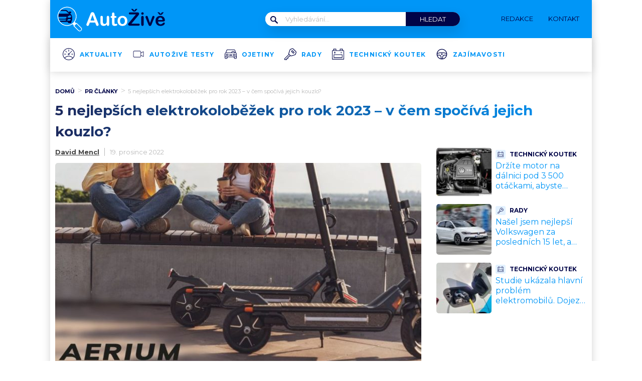

--- FILE ---
content_type: text/css
request_url: https://www.autozive.cz/wp-content/plugins/abc-media/themes/wp-news/build/main.css?v=1052730490
body_size: 16616
content:
a,abbr,acronym,address,applet,article,aside,audio,b,big,blockquote,body,canvas,caption,center,cite,code,dd,del,details,dfn,div,dl,dt,em,embed,fieldset,figcaption,figure,footer,form,h1,h2,h3,h4,h5,h6,header,hgroup,html,i,iframe,img,ins,kbd,label,legend,li,mark,menu,nav,object,ol,output,p,pre,q,ruby,s,samp,section,small,span,strike,strong,sub,summary,sup,table,tbody,td,tfoot,th,thead,time,tr,tt,u,ul,var,video{border:0;font-size:100%;font:inherit;margin:0;padding:0;vertical-align:baseline}article,aside,details,figcaption,figure,footer,header,hgroup,menu,nav,section{display:block}body{line-height:1}ol,ul{list-style:none}blockquote,q{quotes:none}blockquote:after,blockquote:before,q:after,q:before{content:"";content:none}table{border-collapse:collapse;border-spacing:0}body,html{margin:0;padding:0}body{font-family:var(--primary-font)}img{max-width:100%}@media(max-width:1200px){.container{width:100%}}.box-container{background-color:#fff;box-shadow:0 0 16px #d4d4d4;margin:auto;padding:0 10px;position:relative;width:1060px;z-index:10}@media(max-width:1200px){.box-container{width:94vw}}strong{font-weight:700}@media(max-width:1200px){.container--mobile-full{margin-left:-3vw;width:100vw}}.no-uppercase{text-transform:none!important}.button,.wysiwyg-content .button{background-color:var(--barva-pozadi-tlacitka);border-radius:3px;box-shadow:0 10px 20px rgba(0,0,0,.19),0 6px 6px rgba(0,0,0,.23);color:var(--barva-textu-tlacitka);display:inline-block;font-family:var(--secondary-font);font-size:9px;font-weight:700;line-height:41px;padding:0 15px 0 24px;text-decoration:none;text-transform:uppercase}.button img,.wysiwyg-content .button img{margin:0 0 -2px 20px}.button img.down,.wysiwyg-content .button img.down{margin-bottom:1px}header{margin-bottom:27px;position:relative;z-index:35}header .container{background-color:var(--secondary-color);padding:10px}@media(max-width:1200px){header .container{margin:0 -3vw;padding:8px 3vw}}@media(min-width:1201px){header{-moz-box-sizing:border-box;box-sizing:border-box;margin:auto auto auto -10px;width:1080px}}.search-form{position:relative}@media(max-width:1200px){.search-form{width:100%}}.search-form__magnify{left:10px;position:absolute;top:8px}.header{-webkit-box-orient:horizontal;-webkit-box-direction:normal;-moz-box-orient:horizontal;-moz-box-direction:normal;-webkit-box-pack:justify;-moz-box-pack:justify;-ms-flex-pack:justify;display:-webkit-box;display:-webkit-flex;display:-moz-box;display:-ms-flexbox;display:flex;-webkit-flex-direction:row;-ms-flex-direction:row;flex-direction:row;-webkit-justify-content:space-between;justify-content:space-between}@media(max-width:1200px){.header{-webkit-box-align:center;-moz-box-align:center;-ms-flex-align:center;-webkit-align-items:center;align-items:center}.header__logo img{height:34px;position:relative;z-index:105}}.header__navigation-toggler{display:none}@media(max-width:520px){.header__navigation-toggler{display:block;position:relative;z-index:105}}.header__navigation-toggler img{height:15px}.header__menu-toggler{display:none;height:15px;width:23px;z-index:105}@media(max-width:1200px){.header__menu-toggler{display:block}}.header__menu-toggler a{display:block;position:relative}.header__menu-toggler span{background-color:var(--barva-ikona-menu);border-radius:1px;display:block;height:3px;position:absolute;width:23px}.header__menu-toggler span:nth-child(2){top:6px}.header__menu-toggler span:nth-of-type(3){top:12px}@media(max-width:1200px){.header__navigation--mobile-hidden{display:none}.header__navigation{background-color:var(--secondary-color);-moz-box-sizing:border-box;box-sizing:border-box;left:0;padding:70px 20px 30px;position:absolute;top:0;width:100%;z-index:100}}.header__navigation__search{-webkit-box-orient:horizontal;-webkit-box-direction:normal;-moz-box-orient:horizontal;-moz-box-direction:normal;-webkit-box-pack:justify;-moz-box-pack:justify;-ms-flex-pack:justify;-webkit-box-align:center;-moz-box-align:center;-ms-flex-align:center;-webkit-align-items:center;align-items:center;display:-webkit-box;display:-webkit-flex;display:-moz-box;display:-ms-flexbox;display:flex;-webkit-flex-direction:row;-ms-flex-direction:row;flex-direction:row;-webkit-justify-content:space-between;justify-content:space-between}@media(max-width:1200px){.header__navigation__search{-webkit-box-orient:vertical;-webkit-box-direction:normal;-moz-box-orient:vertical;-moz-box-direction:normal;-webkit-flex-direction:column;-ms-flex-direction:column;flex-direction:column;position:relative;z-index:999999999}}.header__navigation__search form{-webkit-box-orient:horizontal;-webkit-box-direction:normal;-moz-box-orient:horizontal;-moz-box-direction:normal;background-color:#fff;border-radius:15px;box-shadow:3px 10px 25px rgba(0,0,0,.12);display:-webkit-box;display:-webkit-flex;display:-moz-box;display:-ms-flexbox;display:flex;-webkit-flex-direction:row;-ms-flex-direction:row;flex-direction:row}.header__navigation__search form ::-webkit-input-placeholder{font-family:var(--secondary-font);font-size:13px;font-weight:400}.header__navigation__search form ::-moz-placeholder{font-family:var(--secondary-font);font-size:13px;font-weight:400}.header__navigation__search form :-ms-input-placeholder{font-family:var(--secondary-font);font-size:13px;font-weight:400}.header__navigation__search form ::-ms-input-placeholder{font-family:var(--secondary-font);font-size:13px;font-weight:400}.header__navigation__search form ::placeholder{font-family:var(--secondary-font);font-size:13px;font-weight:400}.header__navigation__search form input[type=text]{border:none;border-bottom-left-radius:15px;border-top-left-radius:15px;color:var(--primary-color);font-family:var(--secondary-font);font-size:13px;font-weight:400;padding:6px 40px;width:200px}@media(max-width:1200px){.header__navigation__search form input[type=text]{border-bottom-right-radius:15px;border-top-right-radius:15px;-moz-box-sizing:border-box;box-sizing:border-box;width:100%}}.header__navigation__search form input[type=submit]{background-color:var(--barva-tlacitka-hledat);border:none;border-bottom-right-radius:15px;border-top-right-radius:15px;color:#fff;cursor:pointer;font-family:var(--secondary-font);font-size:13px;font-weight:400;padding:0 28px;text-transform:uppercase;-webkit-transition:all .2s ease-in-out;-o-transition:all .2s ease-in-out;-moz-transition:all .2s ease-in-out;transition:all .2s ease-in-out}.header__navigation__search form input[type=submit]:hover{background-color:var(--barva-tlacitka-hledat-hover);text-decoration:underline}@media(max-width:1200px){.header__navigation__search form input[type=submit]{display:none}}.header__navigation__links{-webkit-box-orient:horizontal;-webkit-box-direction:normal;-moz-box-orient:horizontal;-moz-box-direction:normal;-webkit-box-align:center;-moz-box-align:center;-ms-flex-align:center;-webkit-align-items:center;align-items:center;display:-webkit-box;display:-webkit-flex;display:-moz-box;display:-ms-flexbox;display:flex;-webkit-flex-direction:row;-ms-flex-direction:row;flex-direction:row;margin-right:10px}@media(max-width:520px){.header__navigation__links{-webkit-box-orient:vertical;-webkit-box-direction:normal;-moz-box-orient:vertical;-moz-box-direction:normal;border-bottom:1px solid rgba(0,0,0,.1);-webkit-flex-direction:column;-ms-flex-direction:column;flex-direction:column;padding-bottom:20px;padding-top:20px;width:100%}}.header__navigation__links li{margin-left:20px}@media(max-width:520px){.header__navigation__links li{margin-left:0}}.header__navigation__links li:first-of-type{margin-left:0}.header__navigation__links a{-webkit-box-orient:horizontal;-webkit-box-direction:normal;-moz-box-orient:horizontal;-moz-box-direction:normal;-webkit-box-align:center;-moz-box-align:center;-ms-flex-align:center;-webkit-align-items:center;align-items:center;color:var(--primary-color);display:-webkit-box;display:-webkit-flex;display:-moz-box;display:-ms-flexbox;display:flex;-webkit-flex-direction:row;-ms-flex-direction:row;flex-direction:row;font-family:var(--secondary-font);font-size:13px;font-weight:400;text-decoration:none;text-transform:uppercase}.header__navigation__links a img{margin-right:10px}@media(max-width:1200px){.header__navigation__links a{line-height:3}}.header__navigation__categories{-webkit-box-orient:horizontal;-webkit-box-direction:normal;-moz-box-orient:horizontal;-moz-box-direction:normal;display:-webkit-box;display:-webkit-flex;display:-moz-box;display:-ms-flexbox;display:flex;-webkit-flex-direction:row;-ms-flex-direction:row;flex-direction:row}@media(max-width:1200px){.header__navigation__categories{-webkit-box-orient:vertical;-webkit-box-direction:normal;-moz-box-orient:vertical;-moz-box-direction:normal;-webkit-flex-direction:column;-ms-flex-direction:column;flex-direction:column}}.header__navigation__categories li{-webkit-box-orient:horizontal;-webkit-box-direction:normal;-moz-box-orient:horizontal;-moz-box-direction:normal;-webkit-box-align:center;-moz-box-align:center;-ms-flex-align:center;-webkit-align-items:center;align-items:center;display:-webkit-box;display:-webkit-flex;display:-moz-box;display:-ms-flexbox;display:flex;-webkit-flex-direction:row;-ms-flex-direction:row;flex-direction:row;margin-left:20px}@media(max-width:1200px){.header__navigation__categories li{margin-left:0}}.header__navigation__categories li img{margin-right:10px}.header__navigation__categories li:first-of-type{margin-left:0}.header__navigation__categories a{color:var(--darker-primary-color);font-family:var(--primary-font);font-size:12px;font-weight:700;letter-spacing:1.2px;text-decoration:none;text-transform:uppercase}@media(max-width:1200px){.header__navigation__categories a{line-height:4}}.header__navigation__categories a:hover{text-decoration:underline}@media(min-width:1201px){.header-navigation{margin:auto;width:1060px}}.primary-article-list{-webkit-box-orient:horizontal;-webkit-box-direction:normal;-moz-box-orient:horizontal;-moz-box-direction:normal;-webkit-box-pack:justify;-moz-box-pack:justify;-ms-flex-pack:justify;display:-webkit-box;display:-webkit-flex;display:-moz-box;display:-ms-flexbox;display:flex;-webkit-flex-direction:row;-ms-flex-direction:row;flex-direction:row;-webkit-justify-content:space-between;justify-content:space-between;margin-bottom:30px}@media(max-width:1200px){.primary-article-list{margin-bottom:50px}}.primary-article-detail{width:49%}@media(max-width:1200px){.primary-article-detail{display:none}}.primary-article-detail__thumbnail{border-radius:5px;margin-bottom:10px}.primary-article-detail__title{color:#312727;font-family:var(--primary-font);font-size:16px;font-weight:700;line-height:21px;margin-bottom:8px}.primary-article-detail__meta{color:var(--primary-color);font-family:var(--secondary-font);font-size:13px;font-weight:400}.primary-article-grid{-webkit-box-pack:justify;-moz-box-pack:justify;-ms-flex-pack:justify;display:-webkit-box;display:-webkit-flex;display:-moz-box;display:-ms-flexbox;display:flex;-webkit-flex-wrap:wrap;-ms-flex-wrap:wrap;flex-wrap:wrap;-webkit-justify-content:space-between;justify-content:space-between;width:49%}@media(max-width:1200px){.primary-article-grid{width:100%}}.primary-article-grid__square{-webkit-box-orient:vertical;-webkit-box-direction:normal;-moz-box-orient:vertical;-moz-box-direction:normal;-webkit-box-align:end;-moz-box-align:end;-ms-flex-align:end;-webkit-box-pack:end;-moz-box-pack:end;-ms-flex-pack:end;-webkit-align-items:flex-end;align-items:flex-end;background-position:50%;background-size:cover;border-radius:5px;-moz-box-sizing:border-box;box-sizing:border-box;color:#fff;display:-webkit-box;display:-webkit-flex;display:-moz-box;display:-ms-flexbox;display:flex;-webkit-flex-direction:column;-ms-flex-direction:column;flex-direction:column;-webkit-justify-content:flex-end;justify-content:flex-end;margin-bottom:4%;overflow:hidden;padding:10px;position:relative;width:48%}.primary-article-grid__square:after{background-color:rgba(150,82,83,.5);content:"";height:100%;left:0;opacity:.3;position:absolute;top:0;width:100%}@media(max-width:1200px){.primary-article-grid__square:after{opacity:.7}}@media(max-width:1200px){.primary-article-grid__square{margin-bottom:12px;padding:18px 12px;width:100%}}.primary-article-grid__square:nth-of-type(3),.primary-article-grid__square:nth-of-type(4){margin-bottom:0}@media(max-width:1200px){.primary-article-grid__square:nth-of-type(3),.primary-article-grid__square:nth-of-type(4){margin-bottom:12px}}@media(max-width:1200px){.primary-article-grid__square:nth-of-type(4){margin-bottom:0}}.primary-article-grid__square__title{position:relative;z-index:10}.secondary-article-list{-webkit-box-orient:horizontal;-webkit-box-direction:normal;-moz-box-orient:horizontal;-moz-box-direction:normal;-webkit-box-pack:justify;-moz-box-pack:justify;-ms-flex-pack:justify;display:-webkit-box;display:-webkit-flex;display:-moz-box;display:-ms-flexbox;display:flex;-webkit-flex-direction:row;-ms-flex-direction:row;flex-direction:row;-webkit-justify-content:space-between;justify-content:space-between;margin-bottom:40px}@media(max-width:1200px){.secondary-article-list{margin-bottom:20px;overflow-x:scroll;width:100%}}.secondary-article-detail{-webkit-box-orient:vertical;-webkit-box-direction:normal;-moz-box-orient:vertical;-moz-box-direction:normal;background-color:var(--secondary-color);border-radius:5px;display:-webkit-box;display:-webkit-flex;display:-moz-box;display:-ms-flexbox;display:flex;-webkit-flex-direction:column;-ms-flex-direction:column;flex-direction:column;overflow:hidden;width:24%}@media(max-width:1200px){.secondary-article-detail{-ms-flex-negative:0;display:inline-block;-webkit-flex-shrink:0;flex-shrink:0;margin-left:12px;width:80%}.secondary-article-detail:first-of-type,.secondary-article-detail:nth-of-type(4){margin-left:12px}}.secondary-article-detail__icon{background-color:var(--secondary-color);border-radius:50%;padding:6px;position:absolute;top:-20px}.secondary-article-detail__thumbnail{overflow:hidden}.secondary-article-detail__thumbnail img{-webkit-transition:all .2s;-o-transition:all .2s;-moz-transition:all .2s;transition:all .2s;width:100%}.secondary-article-detail:hover .secondary-article-detail__thumbnail img{-webkit-transform:scale(1.05);-moz-transform:scale(1.05);-ms-transform:scale(1.05);-o-transform:scale(1.05);transform:scale(1.05)}.secondary-article-detail__content{-webkit-box-orient:vertical;-webkit-box-direction:normal;-moz-box-orient:vertical;-moz-box-direction:normal;-webkit-box-flex:1;-moz-box-flex:1;display:-webkit-box;display:-webkit-flex;display:-moz-box;display:-ms-flexbox;display:flex;-webkit-flex:1;-ms-flex:1;flex:1;-webkit-flex-direction:column;-ms-flex-direction:column;flex-direction:column;padding:30px 20px 20px;position:relative}.secondary-article-detail__category{color:var(--darker-primary-color);font-family:var(--primary-font);font-size:10px;font-weight:700;margin-bottom:8px;text-transform:uppercase}.secondary-article-detail__title{-webkit-box-flex:1;-moz-box-flex:1;color:#312727;-webkit-flex:1;-ms-flex:1;flex:1;font-family:var(--primary-font);font-size:16px;font-weight:700;line-height:21px}.secondary-article-detail__meta{-webkit-box-orient:horizontal;-webkit-box-direction:normal;-moz-box-orient:horizontal;-moz-box-direction:normal;display:-webkit-box;display:-webkit-flex;display:-moz-box;display:-ms-flexbox;display:flex;-webkit-flex-direction:row;-ms-flex-direction:row;flex-direction:row;padding-top:20px}.secondary-article-detail__meta__thumbnail img{border-radius:50%;margin-right:12px}.secondary-article-detail__meta__information{color:var(--darker-primary-color);font-family:var(--secondary-font);font-size:13px;font-weight:400;line-height:1.2}.load-more-articles{margin-bottom:20px}.currently-reading{-webkit-box-orient:horizontal;-webkit-box-direction:normal;-moz-box-orient:horizontal;-moz-box-direction:normal;-webkit-box-align:center;-moz-box-align:center;-ms-flex-align:center;-webkit-align-items:center;align-items:center;color:var(--darker-primary-color);display:-webkit-box;display:-webkit-flex;display:-moz-box;display:-ms-flexbox;display:flex;-webkit-flex-direction:row;-ms-flex-direction:row;flex-direction:row;font-family:var(--primary-font);font-size:15px;font-weight:700;margin-bottom:16px}.currently-reading img,.currently-reading svg{margin-right:10px}.native-share-buttons{-webkit-box-orient:horizontal;-webkit-box-direction:normal;-moz-box-orient:horizontal;-moz-box-direction:normal;-webkit-box-align:center;-moz-box-align:center;-ms-flex-align:center;-webkit-align-items:center;align-items:center;display:-webkit-box;display:-webkit-flex;display:-moz-box;display:-ms-flexbox;display:flex;-webkit-flex-direction:row;-ms-flex-direction:row;flex-direction:row;font-weight:700}@media(max-width:1200px){.native-share-buttons{-webkit-box-pack:start;-moz-box-pack:start;-ms-flex-pack:start;-webkit-box-align:start;-moz-box-align:start;-ms-flex-align:start;-webkit-align-items:flex-start;align-items:flex-start;-webkit-justify-content:flex-start;justify-content:flex-start}}.native-share-buttons>div{padding:10px 0}.article-gallery-next,.article-gallery-prev,.modal-gallery-next,.modal-gallery-prev{background-color:#001a5b;border-radius:3px;box-shadow:0 2px 4px rgba(0,0,0,.14);height:34px;position:absolute;top:50%;-webkit-transform:translateY(-50%);-moz-transform:translateY(-50%);-ms-transform:translateY(-50%);-o-transform:translateY(-50%);transform:translateY(-50%);-webkit-transition:all .2s;-o-transition:all .2s;-moz-transition:all .2s;transition:all .2s;width:34px;z-index:100}@media(max-width:1200px){.article-gallery-next,.article-gallery-prev,.modal-gallery-next,.modal-gallery-prev{height:31px;width:31px}}.article-gallery-next a,.article-gallery-prev a,.modal-gallery-next a,.modal-gallery-prev a{display:block;height:100%;width:100%}.article-gallery-next a:after,.article-gallery-prev a:after,.modal-gallery-next a:after,.modal-gallery-prev a:after{background-position:50%;background-repeat:no-repeat;background-size:10px 17px;content:" ";height:100%;left:0;position:absolute;top:0;width:100%;z-index:1001}.article-gallery-next,.modal-gallery-next{right:16px}@media(max-width:1200px){.article-gallery-next,.modal-gallery-next{right:13px}}.article-gallery-next a:after,.modal-gallery-next a:after{background-image:url([data-uri])}.article-gallery-prev,.modal-gallery-prev{left:-16px}@media(max-width:1200px){.article-gallery-prev,.modal-gallery-prev{left:13px}}.article-gallery-prev a:after,.modal-gallery-prev a:after{background-image:url([data-uri])}.article-gallery-prev{left:10px}.article-gallery-next{right:10px}.article-bookmark{display:none;position:absolute;right:18px;top:18px}.wysiwyg-content h1.main-title{margin-bottom:12px}.single-article{-webkit-box-orient:horizontal;-webkit-box-direction:normal;-moz-box-orient:horizontal;-moz-box-direction:normal;display:-webkit-box;display:-webkit-flex;display:-moz-box;display:-ms-flexbox;display:flex;-webkit-flex-direction:row;-ms-flex-direction:row;flex-direction:row}.single-article .bx-wrapper{background:#fff;border:none;box-shadow:none;margin-bottom:10px}.single-article__thumbnail-wrapper{border-radius:5px;max-height:410px;overflow:hidden;position:relative}@media(max-width:1200px){.single-article__thumbnail-wrapper{margin-left:-3vw;margin-right:-3vw;width:100vw}}@media(max-width:580px){.single-article__thumbnail-wrapper{max-height:300px}}.single-article__thumbnail,.single-article__thumbnail--no-slider{margin-bottom:8px}.single-article__thumbnail img,.single-article__thumbnail--no-slider img{border-radius:5px}.single-article__meta-before{-webkit-box-orient:horizontal;-webkit-box-direction:normal;-moz-box-orient:horizontal;-moz-box-direction:normal;-webkit-box-pack:justify;-moz-box-pack:justify;-ms-flex-pack:justify;display:-webkit-box;display:-webkit-flex;display:-moz-box;display:-ms-flexbox;display:flex;-webkit-flex-direction:row;-ms-flex-direction:row;flex-direction:row;-webkit-justify-content:space-between;justify-content:space-between;margin-bottom:10px}.single-article__meta-before__detail,.single-article__meta-before__details{-webkit-box-orient:horizontal;-webkit-box-direction:normal;-moz-box-orient:horizontal;-moz-box-direction:normal;-webkit-box-align:center;-moz-box-align:center;-ms-flex-align:center;-webkit-align-items:center;align-items:center;display:-webkit-box;display:-webkit-flex;display:-moz-box;display:-ms-flexbox;display:flex;-webkit-flex-direction:row;-ms-flex-direction:row;flex-direction:row}.single-article__meta-before__detail{color:var(--barva-hodnot-atributy-clanku);font-family:var(--primary-font);font-size:11px;font-weight:700;margin-left:30px}@media(max-width:1200px){.single-article__meta-before__detail{margin-left:10px}}.single-article__meta-before__detail:first-of-type{margin-left:0}.single-article__meta-before__detail img,.single-article__meta-before__detail svg{margin-right:10px}.single-article__meta-before__detail>span>span:first-of-type{color:var(--barva-atributy-clanku);text-transform:uppercase}.single-article__meta-before__bookmark{-webkit-box-orient:horizontal;-webkit-box-direction:normal;-moz-box-orient:horizontal;-moz-box-direction:normal;-webkit-box-align:center;-moz-box-align:center;-ms-flex-align:center;-webkit-align-items:center;align-items:center;color:var(--darker-primary-color);display:-webkit-box;display:-webkit-flex;display:-moz-box;display:-ms-flexbox;display:flex;-webkit-flex-direction:row;-ms-flex-direction:row;flex-direction:row;font-family:var(--primary-font);font-size:11px;font-weight:400;text-transform:uppercase}.single-article__meta-before__bookmark a{padding-bottom:5px;-webkit-transition:all .2s;-o-transition:all .2s;-moz-transition:all .2s;transition:all .2s}.single-article__meta-before__bookmark a:hover{color:#d80000}.single-article__meta-before__bookmark:hover a{text-decoration:underline}.single-article__meta-before__bookmark img{margin-bottom:-4px;margin-left:10px}@media(max-width:1200px){.single-article__meta-before__bookmark img{margin-left:4px}}.single-article__gallery{-webkit-box-orient:horizontal;-webkit-box-direction:normal;-moz-box-orient:horizontal;-moz-box-direction:normal;-webkit-box-pack:justify;-moz-box-pack:justify;-ms-flex-pack:justify;display:-webkit-box;display:-webkit-flex;display:-moz-box;display:-ms-flexbox;display:flex;-webkit-flex-direction:row;-ms-flex-direction:row;flex-direction:row;-webkit-justify-content:space-between;justify-content:space-between;margin-bottom:10px;margin-top:7px}.single-article__gallery a{border-radius:2px;display:block;font-size:0;margin:0;overflow:hidden;padding:0;position:relative}.single-article__gallery a img{-o-object-fit:cover;object-fit:cover;-webkit-transition:all .2s;-o-transition:all .2s;-moz-transition:all .2s;transition:all .2s}@media(max-width:1200px){.single-article__gallery a{width:32%}}@media(max-width:1200px){.single-article__gallery a:nth-of-type(4){display:none}}.single-article__gallery a div{-webkit-box-orient:horizontal;-webkit-box-direction:normal;-moz-box-orient:horizontal;-moz-box-direction:normal;-webkit-box-align:center;-moz-box-align:center;-ms-flex-align:center;-webkit-box-pack:center;-moz-box-pack:center;-ms-flex-pack:center;-webkit-align-items:center;align-items:center;background-color:var(--primary-font-rgba);color:#fff;display:-webkit-box;display:-webkit-flex;display:-moz-box;display:-ms-flexbox;display:flex;-webkit-flex-direction:row;-ms-flex-direction:row;flex-direction:row;height:100%;-webkit-justify-content:center;justify-content:center;left:0;position:absolute;top:0;-webkit-transition:all .2s;-o-transition:all .2s;-moz-transition:all .2s;transition:all .2s;width:100%;z-index:100}.single-article__gallery a div img{-webkit-box-flex:0;-moz-box-flex:0;-webkit-flex:0;-ms-flex:0;flex:0;height:28px;margin-right:8px;width:35px}.single-article__gallery a div span{-webkit-box-flex:0;-moz-box-flex:0;color:#fff;-webkit-flex:0;-ms-flex:0;flex:0;font-family:var(--primary-font);font-size:18px;font-weight:700;line-height:1.4}.single-article__gallery a:hover img{-webkit-transform:scale(1.05);-moz-transform:scale(1.05);-ms-transform:scale(1.05);-o-transform:scale(1.05);transform:scale(1.05)}.single-article__gallery a:hover div{background-color:rgba(0,0,0,.9)}.single-article__gallery img{border-radius:2px}.single-article__meta-after{-webkit-box-orient:horizontal;-webkit-box-direction:normal;-moz-box-orient:horizontal;-moz-box-direction:normal;-webkit-box-pack:justify;-moz-box-pack:justify;-ms-flex-pack:justify;display:-webkit-box;display:-webkit-flex;display:-moz-box;display:-ms-flexbox;display:flex;-webkit-flex-direction:row;-ms-flex-direction:row;flex-direction:row;-webkit-justify-content:space-between;justify-content:space-between;margin-bottom:10px}@media(max-width:1200px){.single-article__meta-after{-webkit-box-orient:vertical;-webkit-box-direction:reverse;-moz-box-orient:vertical;-moz-box-direction:reverse;-webkit-flex-direction:column-reverse;-ms-flex-direction:column-reverse;flex-direction:column-reverse}}.single-article__meta-after__author{-webkit-box-orient:horizontal;-webkit-box-direction:normal;-moz-box-orient:horizontal;-moz-box-direction:normal;-webkit-box-align:center;-moz-box-align:center;-ms-flex-align:center;-webkit-align-items:center;align-items:center;display:-webkit-box;display:-webkit-flex;display:-moz-box;display:-ms-flexbox;display:flex;-webkit-flex-direction:row;-ms-flex-direction:row;flex-direction:row;font-size:13px}.single-article__meta-after__author a{color:#444;font-family:Montserrat;font-style:normal;font-weight:700;letter-spacing:normal;line-height:normal;padding-left:0;text-align:left}.single-article__meta-after__author a:hover{text-decoration:underline!important}.single-article__meta-after__author span{color:#000;font-family:var(--primary-font);font-size:14px;font-weight:400;margin-left:8px;text-transform:uppercase}.single-article__meta-after__author img{border-radius:50%;height:28px;margin-right:10px}.single-article__meta-after__date{border-left:1px solid #b9b9b9;color:#b9b9b9;font-family:var(--secondary-font);font-size:13px;font-style:normal;font-weight:400;letter-spacing:normal;line-height:normal;margin-left:10px;padding-left:10px;text-align:left}.single-article__meta-after__tags{-webkit-box-pack:start;-moz-box-pack:start;-ms-flex-pack:start;-ms-flex-item-align:center;-ms-grid-row-align:center;-webkit-box-orient:horizontal;-webkit-box-direction:normal;-moz-box-orient:horizontal;-moz-box-direction:normal;-webkit-align-self:center;align-self:center;display:-webkit-box;display:-webkit-flex;display:-moz-box;display:-ms-flexbox;display:flex;-webkit-flex-direction:row;-ms-flex-direction:row;flex-direction:row;-webkit-justify-content:flex-start;justify-content:flex-start;padding-bottom:10px;padding-top:20px;overflow-x:auto;}.single-article__meta-after__tags img{height:19px}.single-article__meta-after__tags-title{font-weight:700}.single-article__meta-after__tag{background-color:#b9b9b9;border-radius:1px;-moz-box-sizing:border-box;box-sizing:border-box;color:#fff;font-family:var(--primary-font);font-size:8px;font-weight:700;height:17px;line-height:10px;margin-left:4px;padding:5px 8px;text-decoration:none;text-transform:uppercase;white-space:nowrap;}.single-article__meta-after__tag:hover{background-color:var(--barva-pozadi-stitku-hover)}.single-article__cta-source{-webkit-box-pack:justify;-moz-box-pack:justify;-ms-flex-pack:justify;display:-webkit-box;display:-webkit-flex;display:-moz-box;display:-ms-flexbox;display:flex;-webkit-justify-content:space-between;justify-content:space-between}@media(max-width:1200px){.single-article__cta-source{-webkit-box-orient:vertical;-webkit-box-direction:normal;-moz-box-orient:vertical;-moz-box-direction:normal;-webkit-flex-direction:column;-ms-flex-direction:column;flex-direction:column;gap:10px}}.single-article__sidebar{-ms-flex-negative:0;-webkit-flex-shrink:0;flex-shrink:0;margin-left:30px;width:300px}.single-article__sidebar img{max-width:none}@media(max-width:1200px){.single-article__sidebar{display:none}}.single-article__sidebar__wrapper{background-color:rgba(0,0,0,.2)}.similar-articles{margin-bottom:16px}.similar-articles__single{-webkit-box-orient:horizontal;-webkit-box-direction:normal;-moz-box-orient:horizontal;-moz-box-direction:normal;display:-webkit-box;display:-webkit-flex;display:-moz-box;display:-ms-flexbox;display:flex;-webkit-flex-direction:row;-ms-flex-direction:row;flex-direction:row;margin-bottom:16px}.similar-articles__single__thumbnail img{border-radius:5px;height:100%;margin-right:8px;-o-object-fit:cover;object-fit:cover;width:110px}.similar-articles__single__content{-webkit-box-orient:vertical;-moz-box-orient:vertical;-webkit-box-pack:justify;-moz-box-pack:justify;-ms-flex-pack:justify;-moz-box-sizing:border-box;box-sizing:border-box;-webkit-flex-direction:column;-ms-flex-direction:column;flex-direction:column;height:100%;-webkit-justify-content:space-between;justify-content:space-between;line-height:1.3;padding:4px 0}.similar-articles__single__category,.similar-articles__single__content{-webkit-box-direction:normal;-moz-box-direction:normal;display:-webkit-box;display:-webkit-flex;display:-moz-box;display:-ms-flexbox;display:flex}.similar-articles__single__category{-webkit-box-orient:horizontal;-moz-box-orient:horizontal;-webkit-box-align:center;-moz-box-align:center;-ms-flex-align:center;-webkit-align-items:center;align-items:center;color:var(--primary-color);-webkit-flex-direction:row;-ms-flex-direction:row;flex-direction:row;font-family:var(--primary-font);font-size:12px;font-weight:700;margin-bottom:4px;text-transform:uppercase}.similar-articles__single__category .icon{background-color:var(--accent-color);border-radius:3px;display:block;font-size:0;margin-right:8px;padding:2px 4px}.similar-articles__single__category img{height:14px}.similar-articles__single__title{-webkit-line-clamp:3;-webkit-box-orient:vertical;color:var(--barva-nadpisu-vypisu-clanku);display:-webkit-box;font-size:16px;font-weight:400;margin-bottom:6px;overflow:hidden;text-overflow:ellipsis}.similar-articles__single__meta{color:var(--primary-color);font-family:var(--secondary-font);font-size:10px;font-weight:400}.similar-articles .wpify-ad__content{margin-bottom:16px}.article-perex{color:#000;font-family:var(--secondary-font);font-size:15px;font-weight:700;line-height:23px;margin-bottom:14px}.author-box{display:-webkit-box;display:-webkit-flex;display:-moz-box;display:-ms-flexbox;display:flex;gap:1rem;margin-bottom:20px}.author-box__photo{border-radius:3px;margin-top:6px}.author-box__body{font-size:15px;line-height:1.3}.author-box__body small{color:var(--barva-hodnot-atributy-clanku);font-size:.75rem}.author-box__body h3{-webkit-text-fill-color:rgba(0,0,0,0);background-clip:text;-webkit-background-clip:text;background-image:var(--gradient-nadpisu);font-family:var(--primary-font);font-size:18px;font-weight:700;margin-bottom:10px}.author-box__body h3 a{text-decoration:none}.author-box__body h3 a :hover{text-decoration:underline}.author-box__links{padding-top:6px}.author-box__links a{background-color:var(--accent-color);border-radius:3px;display:block;padding:4px}.author-box__links a svg{display:block}.share-buttons{-webkit-box-orient:horizontal;-webkit-box-direction:normal;-moz-box-orient:horizontal;-moz-box-direction:normal;-webkit-box-pack:justify;-moz-box-pack:justify;-ms-flex-pack:justify;display:-webkit-box;display:-webkit-flex;display:-moz-box;display:-ms-flexbox;display:flex;-webkit-flex-direction:row;-ms-flex-direction:row;flex-direction:row;-webkit-justify-content:space-between;justify-content:space-between;margin-bottom:20px}@media(max-width:1200px){.share-buttons{margin-bottom:30px}}.share-button-wrapper{width:32%}.share-button{border-radius:5px;color:#312727;display:inline-block;font-family:var(--primary-font);font-size:12px;font-weight:700;line-height:17px;padding:16px 68px 16px 12px;position:relative}@media(max-width:1200px){.share-button{-moz-box-sizing:border-box;box-sizing:border-box;font-size:9px;padding:6px 12px 14px;text-align:center;width:100%}}.share-button--seznam{background-color:rgba(214,2,15,.1)}.share-button--facebook{background-color:rgba(0,127,255,.1)}.share-button--google{background-color:hsla(0,0%,49%,.1)}.share-button__cta{position:absolute;right:-69px;top:8px}@media(max-width:1200px){.share-button__cta{bottom:-24px;left:50%;right:auto;top:auto;-webkit-transform:translateX(-50%);-moz-transform:translateX(-50%);-ms-transform:translateX(-50%);-o-transform:translateX(-50%);transform:translateX(-50%);width:90%}}.share-button__cta--messenger{position:absolute;right:-58px;top:8px}.share-button__cta img{box-shadow:0 2px 4px rgba(0,0,0,.14)}.share-button__cta img:hover{box-shadow:0 4px 8px rgba(0,0,0,.2)}.article-feedback{-webkit-box-orient:horizontal;-webkit-box-direction:normal;-moz-box-orient:horizontal;-moz-box-direction:normal;-webkit-box-pack:justify;-moz-box-pack:justify;-ms-flex-pack:justify;-ms-flex-item-align:center;-ms-grid-row-align:center;-webkit-box-align:center;-moz-box-align:center;-ms-flex-align:center;-webkit-align-items:center;align-items:center;-webkit-align-self:center;align-self:center;display:-webkit-box;display:-webkit-flex;display:-moz-box;display:-ms-flexbox;display:flex;-webkit-flex-direction:row;-ms-flex-direction:row;flex-direction:row;-webkit-justify-content:space-between;justify-content:space-between;margin-bottom:20px;margin-top:24px}@media(max-width:1200px){.article-feedback{-webkit-flex-wrap:wrap;-ms-flex-wrap:wrap;flex-wrap:wrap}}.article-feedback__rating{-webkit-box-orient:horizontal;-webkit-box-direction:normal;-moz-box-orient:horizontal;-moz-box-direction:normal;-webkit-box-align:center;-moz-box-align:center;-ms-flex-align:center;-webkit-align-items:center;align-items:center;display:-webkit-box;display:-webkit-flex;display:-moz-box;display:-ms-flexbox;display:flex;-webkit-flex-direction:row;-ms-flex-direction:row;flex-direction:row}@media(max-width:1200px){.article-feedback__rating{-webkit-flex-wrap:wrap;-ms-flex-wrap:wrap;flex-wrap:wrap;width:100%}}.article-feedback__rating__cta{color:var(--darker-primary-color);font-family:var(--primary-font);font-size:15px;font-weight:700;margin-right:12px}@media(max-width:1200px){.article-feedback__rating__cta{padding-bottom:8px;width:100%}}.article-feedback__rating__result{color:var(--darker-primary-color);margin-left:12px}.article-feedback__rating__result,.article-feedback__report{font-family:var(--primary-font);font-size:14px;font-weight:400}.article-feedback__report{background-color:var(--secondary-color);border-radius:4px;color:#000;padding:5px 22px}@media(max-width:1200px){.article-feedback__report{margin-top:8px}}.article-feedback__report span{padding-top:3px}.article-feedback__report a{-webkit-box-orient:horizontal;-webkit-box-direction:normal;-moz-box-orient:horizontal;-moz-box-direction:normal;-webkit-box-align:center;-moz-box-align:center;-ms-flex-align:center;-webkit-align-items:center;align-items:center;color:#fff;display:-webkit-box;display:-webkit-flex;display:-moz-box;display:-ms-flexbox;display:flex;-webkit-flex-direction:row;-ms-flex-direction:row;flex-direction:row;text-decoration:none}.article-feedback__report a img,.article-feedback__report a svg{margin-right:10px}.homepage-category-preview{background-color:#eee;background-position:50%;background-size:cover;margin-bottom:70px;padding:50px 20px;position:relative}@media(max-width:1200px){.homepage-category-preview{-moz-box-sizing:border-box;box-sizing:border-box;margin-left:-3%;margin-right:-3%;padding:50px 10px;width:106%}.homepage-category-preview__bg{background-position:50%;background-size:cover;-webkit-filter:grayscale(100%);filter:grayscale(100%);height:100%;left:0;opacity:.5;position:absolute;top:0;width:100%;z-index:2}}.homepage-category-preview .button{bottom:-16px;position:absolute;z-index:10}.homepage-category-preview__title{color:var(--button-color);font-size:36px;font-weight:700;letter-spacing:1.3px;position:absolute;top:-24px;z-index:10}.homepage-category-preview__article-list{-webkit-box-orient:horizontal;-webkit-box-direction:normal;-moz-box-orient:horizontal;-moz-box-direction:normal;-webkit-box-pack:justify;-moz-box-pack:justify;-ms-flex-pack:justify;display:-webkit-box;display:-webkit-flex;display:-moz-box;display:-ms-flexbox;display:flex;-webkit-flex-direction:row;-ms-flex-direction:row;flex-direction:row;-webkit-justify-content:space-between;justify-content:space-between;position:relative;z-index:10}@media(max-width:1200px){.homepage-category-preview__article-list{-webkit-flex-wrap:wrap;-ms-flex-wrap:wrap;flex-wrap:wrap}}.homepage-category-preview__article-list__category{color:var(--darker-primary-color);font-size:10px;font-weight:700;margin-bottom:8px;text-transform:uppercase}@media(max-width:1200px){.homepage-category-preview__article-list__category{display:none}}.homepage-category-preview__article-list__article{-webkit-box-orient:horizontal;-webkit-box-direction:normal;-moz-box-orient:horizontal;-moz-box-direction:normal;background-color:var(--secondary-color);border-radius:5px;display:-webkit-box;display:-webkit-flex;display:-moz-box;display:-ms-flexbox;display:flex;-webkit-flex-direction:row;-ms-flex-direction:row;flex-direction:row;overflow:hidden;width:49%}@media(max-width:1200px){.homepage-category-preview__article-list__article{margin-bottom:20px;width:100%}.homepage-category-preview__article-list__article:nth-of-type(2){margin-bottom:0}}.homepage-category-preview__article-list__article:hover .homepage-category-preview__article-list__thumbnail img{-webkit-transform:scale(1.05);-moz-transform:scale(1.05);-ms-transform:scale(1.05);-o-transform:scale(1.05);transform:scale(1.05)}.homepage-category-preview__article-list__thumbnail{overflow:hidden}@media(max-width:1200px){.homepage-category-preview__article-list__thumbnail{-ms-flex-negative:0;-webkit-flex-shrink:0;flex-shrink:0;width:136px}}.homepage-category-preview__article-list__thumbnail img{-webkit-transition:all .2s;-o-transition:all .2s;-moz-transition:all .2s;transition:all .2s}.homepage-category-preview__article-list__content{-webkit-box-orient:vertical;-webkit-box-direction:normal;-moz-box-orient:vertical;-moz-box-direction:normal;display:-webkit-box;display:-webkit-flex;display:-moz-box;display:-ms-flexbox;display:flex;-webkit-flex-direction:column;-ms-flex-direction:column;flex-direction:column;padding:26px;position:relative}@media(max-width:1200px){.homepage-category-preview__article-list__content{padding:8px 14px}}.homepage-category-preview__article-list__content h3{-webkit-box-flex:1;-moz-box-flex:1;color:#312727;-webkit-flex:1;-ms-flex:1;flex:1;font-size:16px;font-weight:700;line-height:21px;margin-bottom:12px}@media(max-width:1200px){.homepage-category-preview__article-list__content h3{font-size:14px}}.homepage-category-preview__article-list__meta{-webkit-box-orient:horizontal;-webkit-box-direction:normal;-moz-box-orient:horizontal;-moz-box-direction:normal;display:-webkit-box;display:-webkit-flex;display:-moz-box;display:-ms-flexbox;display:flex;-webkit-flex-direction:row;-ms-flex-direction:row;flex-direction:row}@media(max-width:1200px){.homepage-category-preview__article-list__meta{display:none}}.homepage-category-preview__article-list__avatar img{border-radius:50%;margin-right:12px}.homepage-category-preview__article-list__meta-information{color:var(--darker-primary-color);font-family:var(--secondary-font);font-size:13px;font-weight:400;line-height:1.5}.homepage-top-part{-webkit-box-orient:vertical;-webkit-box-direction:normal;-moz-box-orient:vertical;-moz-box-direction:normal;display:-webkit-box;display:-webkit-flex;display:-moz-box;display:-ms-flexbox;display:flex;-webkit-flex-direction:column;-ms-flex-direction:column;flex-direction:column;margin-bottom:20px}@media(max-width:1200px){.homepage-top-part .primary-article-list{-webkit-box-ordinal-group:3;-moz-box-ordinal-group:3;-ms-flex-order:2;-webkit-order:2;order:2}.homepage-top-part .secondary-article-list{-webkit-box-ordinal-group:2;-moz-box-ordinal-group:2;-ms-flex-order:1;-webkit-order:1;order:1}}.divider{background-color:var(--primary-color);height:1px;margin-bottom:26px;width:100%}.breadcrumbs{-webkit-box-orient:horizontal;-webkit-box-direction:normal;-moz-box-orient:horizontal;-moz-box-direction:normal;display:-webkit-box;display:-webkit-flex;display:-moz-box;display:-ms-flexbox;display:flex;-webkit-flex-direction:row;-ms-flex-direction:row;flex-direction:row;margin-bottom:10px;max-width:100%;overflow:hidden;text-overflow:ellipsis;white-space:nowrap}.breadcrumbs li{margin-right:10px;padding-right:10px;position:relative}.breadcrumbs li:after{color:#b9b9b9;content:">";font-family:Comfortaa;position:absolute;right:-5px;top:0}.breadcrumbs li:last-of-type:after{content:none}.breadcrumbs li:first-of-type{text-transform:uppercase}.breadcrumbs li a{color:var(--primary-color);font-family:var(--primary-font);font-size:11px;font-weight:400;text-decoration:none}.breadcrumbs li a:hover{text-decoration:underline}.breadcrumbs li span{color:#b9b9b9;font-family:var(--primary-font);font-size:11px;font-weight:400;text-decoration:none}.wysiwyg-content h1{-webkit-text-fill-color:rgba(0,0,0,0);background-clip:text;-webkit-background-clip:text;background-image:var(--gradient-nadpisu);font-family:var(--primary-font);font-size:28px;font-weight:700;line-height:1.5;margin-bottom:28px}@media(Max-width:1200px){.wysiwyg-content h1{font-size:22px}}.wysiwyg-content .article-list__single{box-shadow:0 6px 20px -9px rgba(0,0,0,.26);width:100%}.wysiwyg-content .article-list__single img{border-radius:0}.wysiwyg-content h2{font-size:26px}.wysiwyg-content h2,.wysiwyg-content h3{-webkit-text-fill-color:rgba(0,0,0,0);background-clip:text;-webkit-background-clip:text;background-image:var(--gradient-nadpisu);font-family:var(--primary-font);font-weight:700;line-height:1.3;margin-bottom:24px;margin-top:20px;padding-top:8px}.wysiwyg-content h3{font-size:18px}.wysiwyg-content a{color:var(--primary-color)}.wysiwyg-content p{color:#000;font-family:var(--secondary-font);font-size:15px;font-weight:400;line-height:1.8;margin-bottom:20px}.wysiwyg-content .wp-caption{max-width:100%}.wysiwyg-content img{border-radius:5px}.wysiwyg-content .image-wrapper{margin:20px 0;position:relative}.wysiwyg-content .image-wrapper:before{background-color:#000;border-radius:50%;bottom:36px;color:#fff;content:"i";display:block;font-family:var(--secondary-font);font-size:10px;font-weight:700;line-height:20px;min-width:20px;opacity:.49;position:absolute;right:16px;text-align:center}.wysiwyg-content .image-wrapper p{color:#000;font-family:var(--secondary-font);font-size:11px;font-weight:400;margin-top:12px}.wysiwyg-content.contact p{margin-bottom:5px}.wysiwyg-content ul{list-style:none;margin-bottom:1rem;padding-left:2em}.wysiwyg-content ul li:before{color:var(--primary-color);content:"•";display:inline-block;font-weight:700;margin-left:-1em;width:1em}.wysiwyg-content ul.blocks-gallery-grid li:before{content:"";display:none}.wysiwyg-content ol{counter-reset:item;list-style:none;margin-bottom:1rem;padding-left:2em}.wysiwyg-content ol li:before{color:var(--primary-color);content:counter(item) ". ";counter-increment:item;display:inline-block;font-weight:700;margin-left:-1em;-webkit-transform:translateX(-5px);-moz-transform:translateX(-5px);-ms-transform:translateX(-5px);-o-transform:translateX(-5px);transform:translateX(-5px);width:1em}.wysiwyg-content li{color:#000;font-family:var(--secondary-font);font-size:15px;font-weight:400;line-height:1.7}.wysiwyg-content iframe{max-width:100%}.wysiwyg-content .aligncenter .wp-block-embed__wrapper{text-align:center}.wysiwyg-content .wp-block-table{font-size:15px;height:-webkit-max-content;height:-moz-max-content;height:max-content;margin-bottom:20px;overflow-y:hidden;text-align:left}.wysiwyg-content .wp-block-table th{font-weight:700;padding:10px}.wysiwyg-content .wp-block-table td{padding:10px}.wysiwyg-content .wp-block-table.is-style-stripes{border-bottom:1px solid var(--accent-color)}.wysiwyg-content .wp-block-table.is-style-stripes tbody tr:nth-child(odd){background-color:var(--accent-color)}.wysiwyg-content .wp-block-embed.is-type-video .wp-block-embed__wrapper{padding-bottom:56.25%;position:relative;width:100%}.wysiwyg-content .wp-block-embed.is-type-video .wp-block-embed__wrapper iframe{border:0;height:100%;left:0;position:absolute;top:0;width:100%}.wysiwyg-content .wp-block-image{overflow:hidden}.wysiwyg-content .wp-block-image img+.gallery-modal-open{height:100%;left:0;position:absolute;top:0;width:100%}.redaction-list{margin-bottom:28px}.redaction-list__member{-webkit-box-orient:horizontal;-webkit-box-direction:normal;-moz-box-orient:horizontal;-moz-box-direction:normal;display:-webkit-box;display:-webkit-flex;display:-moz-box;display:-ms-flexbox;display:flex;-webkit-flex-direction:row;-ms-flex-direction:row;flex-direction:row;margin-bottom:28px}.redaction-list__thumbnail{margin-right:35px}.redaction-list__thumbnail img{border-radius:5px}.redaction-list__description{max-width:500px}.redaction-list__description h2{color:#000;font-family:var(--primary-font);font-size:30px;font-weight:400;margin-bottom:8px;text-transform:uppercase}.redaction-list__description h3{color:var(--primary-color);font-family:var(--secondary-font);font-size:15px;font-weight:400;margin-bottom:8px}.redaction-list__description a:hover{text-decoration:underline!important}.redaction-list__description__email{color:#000;font-family:var(--secondary-font);font-size:15px;font-weight:700;line-height:23px;margin-bottom:8px}.redaction-list__description__cv{color:#000;font-family:var(--secondary-font);font-size:14px;font-weight:400;line-height:1.5}.redaction-button{margin-bottom:20px}.article-list{margin-bottom:30px}.article-list,.article-list__single{-webkit-box-orient:horizontal;-webkit-box-direction:normal;-moz-box-orient:horizontal;-moz-box-direction:normal;-webkit-box-pack:justify;-moz-box-pack:justify;-ms-flex-pack:justify;display:-webkit-box;display:-webkit-flex;display:-moz-box;display:-ms-flexbox;display:flex;-webkit-flex-direction:row;-ms-flex-direction:row;flex-direction:row;-webkit-justify-content:space-between;justify-content:space-between}.article-list__single{background-color:var(--secondary-color);border-radius:5px;margin-bottom:20px;overflow:hidden}.article-list__single__category{color:var(--darker-primary-color);font-family:var(--primary-font);font-size:13px;font-weight:700;margin-bottom:20px;text-transform:uppercase}@media(max-width:1200px){.article-list__single__category{font-size:11px;margin-bottom:10px}}.article-list__single__title{-webkit-line-clamp:3;-webkit-box-orient:vertical;color:var(--barva-textu-dalsi-clanky);display:-webkit-box;font-family:var(--primary-font);font-size:20px;font-weight:700;line-height:1.3;margin-bottom:20px;overflow:hidden;text-overflow:ellipsis}@media(max-width:1200px){.article-list__single__title{font-size:14px;margin-bottom:10px}}.article-list__single__meta{color:#fff;font-family:var(--secondary-font);font-size:13px;font-weight:400}@media(max-width:1200px){.article-list__single__meta{font-size:11px}}.article-list__single__content{color:var(--barva-textu-dalsi-clanky);padding:20px 26px;position:relative}@media(max-width:1200px){.article-list__single__content{padding:8px}}.article-list__single__content .upper-content{-webkit-box-orient:horizontal;-webkit-box-direction:normal;-moz-box-orient:horizontal;-moz-box-direction:normal;-webkit-box-align:center;-moz-box-align:center;-ms-flex-align:center;-webkit-align-items:center;align-items:center;display:-webkit-box;display:-webkit-flex;display:-moz-box;display:-ms-flexbox;display:flex;-webkit-flex-direction:row;-ms-flex-direction:row;flex-direction:row;font-size:11px;font-weight:600;margin-bottom:20px}.article-list__single__content .upper-content .icon{background-color:var(--accent-color);border-radius:3px;-moz-box-sizing:border-box;box-sizing:border-box;height:20px;margin-right:7px;padding:4px;width:20px}.article-list__single__content .upper-content .icon-category{color:var(--barva-textu-dalsi-clanky);font-weight:600;margin-right:6px}.article-list__single__content .upper-content .read-icon{margin-left:6px;margin-right:4px}.article-list__single__thumbnail{overflow:hidden;width:287px}.article-list__single__thumbnail img{height:100%;max-height:220px;max-width:none;-o-object-fit:cover;object-fit:cover;-webkit-transition:all .2s;-o-transition:all .2s;-moz-transition:all .2s;transition:all .2s;width:100%}@media(max-width:1200px){.article-list__single__thumbnail img{height:100%;max-height:150px;max-width:100%;width:auto}.article-list__single__thumbnail{-ms-flex-negative:0;-webkit-flex-shrink:0;flex-shrink:0;margin-left:6px;width:147px}}.article-list__single:hover .article-list__single__thumbnail img{-webkit-transform:scale(1.05);-moz-transform:scale(1.05);-ms-transform:scale(1.05);-o-transform:scale(1.05);transform:scale(1.05)}.article-list__sidebar{-ms-flex-negative:0;background-color:rgba(0,0,0,.2);-webkit-flex-shrink:0;flex-shrink:0;margin-left:30px;width:300px}@media(max-width:1200px){.article-list__sidebar{display:none}}.contact .button{margin-bottom:20px;margin-top:20px}.quiz{background-color:var(--secondary-color);border-radius:5px;box-shadow:0 6px 20px -9px rgba(0,0,0,.26);margin:20px 0;padding:16px 24px}@media(max-width:1200px){.quiz{padding:10px}}.quiz__title{-webkit-box-orient:horizontal;-webkit-box-direction:normal;-moz-box-orient:horizontal;-moz-box-direction:normal;-webkit-box-align:center;-moz-box-align:center;-ms-flex-align:center;-webkit-align-items:center;align-items:center;color:var(--darker-primary-color);display:-webkit-box;display:-webkit-flex;display:-moz-box;display:-ms-flexbox;display:flex;-webkit-flex-direction:row;-ms-flex-direction:row;flex-direction:row;font-family:var(--primary-font);font-size:15px;font-weight:700;margin-bottom:14px}.quiz__title img,.quiz__title svg{margin:0 6px 0 0}.quiz__body{-webkit-box-pack:justify;-moz-box-pack:justify;-ms-flex-pack:justify;-webkit-justify-content:space-between;justify-content:space-between}.quiz__body,.quiz__option{-webkit-box-orient:horizontal;-webkit-box-direction:normal;-moz-box-orient:horizontal;-moz-box-direction:normal;display:-webkit-box;display:-webkit-flex;display:-moz-box;display:-ms-flexbox;display:flex;-webkit-flex-direction:row;-ms-flex-direction:row;flex-direction:row}.quiz__option{-webkit-box-align:center;-moz-box-align:center;-ms-flex-align:center;-webkit-align-items:center;align-items:center;margin-bottom:8px}.quiz__option label{color:#000;font-family:var(--secondary-font);font-size:15px;font-weight:400}.quiz__option input{margin-right:6px}.quiz__option.active label{color:var(--darker-primary-color);font-weight:700}.quiz__result{-webkit-box-orient:horizontal;-webkit-box-direction:normal;-moz-box-orient:horizontal;-moz-box-direction:normal;-webkit-box-align:center;-moz-box-align:center;-ms-flex-align:center;-webkit-align-items:center;align-items:center;display:-webkit-box;display:-webkit-flex;display:-moz-box;display:-ms-flexbox;display:flex;-webkit-flex-direction:row;-ms-flex-direction:row;flex-direction:row;margin-bottom:8px}.quiz__result__label{color:var(--darker-primary-color);font-family:var(--secondary-font);font-size:15px;font-weight:400;margin-right:8px;text-align:right}.quiz__result__progress-bar{background-color:var(--primary-color);border-radius:10px;height:10px;overflow:hidden;position:relative;width:250px}@media(max-width:1200px){.quiz__result__progress-bar{width:78px}}.quiz__result__progress-bar-inner{background-color:var(--darker-primary-color);border-radius:10px;height:100%;left:0;position:absolute;top:0;width:100px}.quiz__result.active .quiz__result__label{font-weight:700}.test{background-color:var(--secondary-color);border-radius:5px;box-shadow:0 6px 20px -9px rgba(0,0,0,.26);margin:20px 0;padding:16px 24px}@media(max-width:1200px){.test{padding:10px}}.test__title{-webkit-box-orient:horizontal;-webkit-box-direction:normal;-moz-box-orient:horizontal;-moz-box-direction:normal;-webkit-box-align:center;-moz-box-align:center;-ms-flex-align:center;-webkit-align-items:center;align-items:center;color:var(--darker-primary-color);display:-webkit-box;display:-webkit-flex;display:-moz-box;display:-ms-flexbox;display:flex;-webkit-flex-direction:row;-ms-flex-direction:row;flex-direction:row;font-family:var(--primary-font);font-size:15px;font-weight:700;margin-bottom:14px}.test__title img,.test__title svg{margin:0 6px 0 0}.test__body{-webkit-box-pack:justify;-moz-box-pack:justify;-ms-flex-pack:justify;-webkit-justify-content:space-between;justify-content:space-between}.test__body,.test__option{-webkit-box-orient:horizontal;-webkit-box-direction:normal;-moz-box-orient:horizontal;-moz-box-direction:normal;display:-webkit-box;display:-webkit-flex;display:-moz-box;display:-ms-flexbox;display:flex;-webkit-flex-direction:row;-ms-flex-direction:row;flex-direction:row}.test__option{-webkit-box-align:center;-moz-box-align:center;-ms-flex-align:center;-webkit-align-items:center;align-items:center;margin-bottom:8px}.test__option label{color:#000;font-family:var(--secondary-font);font-size:15px;font-weight:400}.test__option input{margin-right:6px}.test__option.correct label{color:#00b611;font-weight:700}.test__option.error label{color:#e80003;font-weight:700;text-decoration:line-through}.test .note{font-weight:400!important;text-decoration:none!important}.quiz input[type=radio],.test input[type=radio]{display:none}.quiz label,.test label{position:relative}.quiz label:before,.test label:before{border:1px solid var(--primary-color);border-radius:11px;content:" ";display:inline-block;height:11px;margin-right:12px;width:11px}.quiz input[type=radio]:checked+label,.test input[type=radio]:checked+label{color:var(--darker-primary-color);font-weight:700}.quiz input[type=radio]:checked+label:before,.test input[type=radio]:checked+label:before{border:1px solid var(--darker-primary-color)}.quiz input[type=radio]:checked+label:after,.test input[type=radio]:checked+label:after{background-image:url([data-uri]);background-position:50%;background-repeat:no-repeat;background-size:contain;content:"";display:block;height:8px;left:4px;position:absolute;top:1px;width:11px}.quiz .error input[type=radio]+label:before,.test .error input[type=radio]+label:before{border:1px solid #e80003}.quiz .error input[type=radio]:checked+label:after,.test .error input[type=radio]:checked+label:after{background-image:url([data-uri])}.quiz .correct input[type=radio]+label:before,.test .correct input[type=radio]+label:before{border:1px solid #00b611}.quiz .correct input[type=radio]:checked+label:after,.test .correct input[type=radio]:checked+label:after{background-image:url([data-uri])}.gallery-modal{-webkit-box-pack:center;-moz-box-pack:center;-ms-flex-pack:center;-webkit-box-align:center;-moz-box-align:center;-ms-flex-align:center;-webkit-align-items:center;align-items:center;background-color:rgba(0,0,0,.85);display:-webkit-box;display:-webkit-flex;display:-moz-box;display:-ms-flexbox;display:flex;height:100%;-webkit-justify-content:center;justify-content:center;left:0;position:fixed;top:0;width:100%;z-index:2000}.gallery-modal.hidden{display:none}@media(max-width:1200px){.gallery-modal{-webkit-box-align:start;-moz-box-align:start;-ms-flex-align:start;-webkit-align-items:flex-start;align-items:flex-start}}.gallery-modal .bx-wrapper{background:#fff;border:none;box-shadow:none;margin-bottom:20px}@media(max-width:1200px){.gallery-modal .bx-wrapper{margin-bottom:0}}.gallery-modal__wrapper{-webkit-box-orient:horizontal;-webkit-box-direction:normal;-moz-box-orient:horizontal;-moz-box-direction:normal;background-color:#191919;border-radius:5px;box-shadow:0 16px 16px rgba(0,0,0,.19);display:-webkit-box;display:-webkit-flex;display:-moz-box;display:-ms-flexbox;display:flex;-webkit-flex-direction:row;-ms-flex-direction:row;flex-direction:row;overflow:hidden;width:1300px}@media(max-width:1200px){.gallery-modal__wrapper{width:100%}}.gallery-modal__header{-webkit-box-orient:horizontal;-webkit-box-direction:normal;-moz-box-orient:horizontal;-moz-box-direction:normal;-webkit-box-pack:center;-moz-box-pack:center;-ms-flex-pack:center;display:-webkit-box;display:-webkit-flex;display:-moz-box;display:-ms-flexbox;display:flex;-webkit-flex-direction:row;-ms-flex-direction:row;flex-direction:row;-webkit-justify-content:center;justify-content:center;padding:46px 50px 6px}@media(max-width:1200px){.gallery-modal__header{padding:10px}}.gallery-modal__page-info{color:#fff;font-family:var(--secondary-font);font-size:14px}.gallery-modal__title{-webkit-box-orient:horizontal;-webkit-box-direction:normal;-moz-box-orient:horizontal;-moz-box-direction:normal;-webkit-box-align:center;-moz-box-align:center;-ms-flex-align:center;-webkit-align-items:center;align-items:center;color:#fff;display:-webkit-box;display:-webkit-flex;display:-moz-box;display:-ms-flexbox;display:flex;-webkit-flex-direction:row;-ms-flex-direction:row;flex-direction:row;font-family:var(--primary-font);font-size:20px;font-weight:700;line-height:normal;text-decoration:none;text-transform:uppercase}@media(max-width:1200px){.gallery-modal__title{font-size:11px}}.gallery-modal__title img,.gallery-modal__title svg{margin-right:10px}@media(max-width:1200px){.gallery-modal__close img{height:12px}}.gallery-modal-close{display:block;margin-left:auto}.gallery-modal__ad,.gallery-modal__slider{margin-bottom:20px}.gallery-modal__slider-wrapper{padding-right:30px;position:relative}.gallery-modal__body{-webkit-box-orient:horizontal;-webkit-box-direction:normal;-moz-box-orient:horizontal;-moz-box-direction:normal;-webkit-box-pack:justify;-moz-box-pack:justify;-ms-flex-pack:justify;display:-webkit-box;display:-webkit-flex;display:-moz-box;display:-ms-flexbox;display:flex;-webkit-flex-direction:row;-ms-flex-direction:row;flex-direction:row;-webkit-justify-content:space-between;justify-content:space-between;padding:30px 50px}@media(max-width:1200px){.gallery-modal__body{padding:0}}.gallery-modal__body__sidebar{-ms-flex-negative:0;-webkit-flex-shrink:0;flex-shrink:0;margin-left:40px;width:300px}@media(max-width:1200px){.gallery-modal__body__sidebar{display:none}}.gallery-modal__content{-ms-flex-preferred-size:932px;-webkit-flex-basis:932px;flex-basis:932px}.gallery-modal__sidebar{-ms-flex-negative:0;-ms-flex-preferred-size:368px;background-color:#444;box-shadow:-6px -5px 15px rgba(0,0,0,.5);-moz-box-sizing:border-box;box-sizing:border-box;-webkit-flex-basis:368px;flex-basis:368px;-webkit-flex-shrink:0;flex-shrink:0;padding:47px 34px}.gallery-modal__description{color:#fff;font-family:var(--secondary-font);font-size:19px;font-weight:400;line-height:1.5}@media(max-width:1200px){.gallery-modal__description{font-size:14px;padding:12px}}.external-article-list{-webkit-box-orient:horizontal;-webkit-box-direction:normal;-moz-box-orient:horizontal;-moz-box-direction:normal;-webkit-box-pack:justify;-moz-box-pack:justify;-ms-flex-pack:justify;display:-webkit-box;display:-webkit-flex;display:-moz-box;display:-ms-flexbox;display:flex;-webkit-flex-direction:row;-ms-flex-direction:row;flex-direction:row;-webkit-justify-content:space-between;justify-content:space-between;margin-bottom:40px}@media(max-width:1200px){.external-article-list{overflow-x:scroll;width:100%}}.external-article-detail{background-color:var(--secondary-color);border-radius:5px;overflow:hidden;width:24%}@media(max-width:1200px){.external-article-detail{-ms-flex-negative:0;-webkit-flex-shrink:0;flex-shrink:0;margin-left:12px;width:80%}.external-article-detail:first-of-type{margin-left:12px}}.external-article-detail__thumbnail{overflow:hidden}.external-article-detail__thumbnail a{-webkit-box-orient:horizontal;-webkit-box-direction:normal;-moz-box-orient:horizontal;-moz-box-direction:normal;-webkit-box-align:end;-moz-box-align:end;-ms-flex-align:end;-webkit-align-items:flex-end;align-items:flex-end;-moz-box-sizing:border-box;box-sizing:border-box;color:#fff;display:-webkit-box;display:-webkit-flex;display:-moz-box;display:-ms-flexbox;display:flex;-webkit-flex-direction:row;-ms-flex-direction:row;flex-direction:row;font-family:var(--primary-font);font-size:12px;font-weight:700;height:178px;line-height:17px;position:relative;text-decoration:none}.external-article-detail__thumbnail a:before{background-image:-webkit-gradient(linear,left top,left bottom,from(rgba(0,0,0,0)),to(rgba(25,15,15,.42)));background-image:-webkit-linear-gradient(top,rgba(0,0,0,0),rgba(25,15,15,.42));background-image:-moz-linear-gradient(top,rgba(0,0,0,0) 0,rgba(25,15,15,.42) 100%);background-image:linear-gradient(180deg,rgba(0,0,0,0),rgba(25,15,15,.42));content:"";height:100%;left:0;position:absolute;top:0;width:100%;z-index:2}.external-article-detail__thumbnail a>img{-ms-flex-item-align:center;-ms-grid-row-align:center;-webkit-align-self:center;align-self:center;height:auto;min-height:100%;min-width:100%;-o-object-fit:cover;object-fit:cover;-webkit-transition:all .2s ease-in-out;-o-transition:all .2s ease-in-out;-moz-transition:all .2s ease-in-out;transition:all .2s ease-in-out}.external-article-detail__thumbnail a:hover>img{-webkit-transform:scale(1.1);-moz-transform:scale(1.1);-ms-transform:scale(1.1);-o-transform:scale(1.1);transform:scale(1.1)}.external-article-detail__thumbnail a .upper-content{-webkit-box-orient:horizontal;-webkit-box-direction:normal;-moz-box-orient:horizontal;-moz-box-direction:normal;-webkit-box-align:center;-moz-box-align:center;-ms-flex-align:center;-webkit-align-items:center;align-items:center;bottom:20px;display:-webkit-box;display:-webkit-flex;display:-moz-box;display:-ms-flexbox;display:flex;-webkit-flex-direction:row;-ms-flex-direction:row;flex-direction:row;font-size:11px;left:20px;position:absolute;z-index:10}.external-article-detail__thumbnail a span{height:16px;position:relative;width:16px;z-index:10}.external-article-detail__thumbnail img{-webkit-transition:all .2s;-o-transition:all .2s;-moz-transition:all .2s;transition:all .2s;width:100%}.external-article-detail:hover .external-article-detail__thumbnail img{-webkit-transform:scale(1.05);-moz-transform:scale(1.05);-ms-transform:scale(1.05);-o-transform:scale(1.05);transform:scale(1.05)}.external-article-detail__content{padding:30px 20px 20px;position:relative}.external-article-detail__category{color:#fff;font-family:var(--primary-font);font-size:10px;font-weight:700;margin-bottom:8px;text-transform:uppercase}.external-article-detail__title a{color:var(--barva-textu-api-clanky);font-size:16px;font-weight:500;line-height:21px}.external-category-list{-webkit-box-orient:horizontal;-webkit-box-direction:normal;-moz-box-orient:horizontal;-moz-box-direction:normal;-webkit-box-pack:justify;-moz-box-pack:justify;-ms-flex-pack:justify;display:-webkit-box;display:-webkit-flex;display:-moz-box;display:-ms-flexbox;display:flex;-webkit-flex-direction:row;-ms-flex-direction:row;flex-direction:row;-webkit-justify-content:space-between;justify-content:space-between;margin-bottom:30px}@media(max-width:1200px){.external-category-list{-webkit-flex-wrap:wrap;-ms-flex-wrap:wrap;flex-wrap:wrap}}.external-category-list__category{width:13%}@media(max-width:1200px){.external-category-list__category{margin-bottom:40px;width:42%}}.external-category-list__category h2,.external-category-list__category h4{border-bottom:1px solid #b9b9b9;color:var(--barva-textu-jine-weby);font-family:var(--primary-font);font-size:20px;font-weight:700;line-height:46px;margin-bottom:8px}.external-category-list__category a{color:var(--barva-textu-jine-weby);font-family:var(--primary-font);font-size:12px;font-weight:400;text-decoration:none}.external-category-list__category a:hover{text-decoration:underline}footer .container{background-color:var(--secondary-color);padding:20px 3vw}@media(max-width:1200px){footer .container{margin:0 -3vw;max-width:100vw}}@media(min-width:1201px){footer{-moz-box-sizing:border-box;box-sizing:border-box;margin:auto auto auto -10px;width:1080px}}.footer img{max-width:none}.footer__links{-webkit-box-orient:horizontal;-webkit-box-direction:normal;-moz-box-orient:horizontal;-moz-box-direction:normal;display:-webkit-box;display:-webkit-flex;display:-moz-box;display:-ms-flexbox;display:flex;-webkit-flex-direction:row;-ms-flex-direction:row;flex-direction:row;list-style:none;margin-bottom:36px}@media(max-width:1200px){.footer__links{-webkit-box-orient:vertical;-webkit-box-direction:normal;-moz-box-orient:vertical;-moz-box-direction:normal;-webkit-flex-direction:column;-ms-flex-direction:column;flex-direction:column;width:100%}}.footer__links li{border-left:1px solid var(--barva-textu-paticka);margin-left:20px;padding-bottom:0;padding-left:20px;padding-top:0}@media(max-width:1200px){.footer__links li{border-left:none;margin-left:0;padding-left:0;text-align:center}}.footer__links li:first-of-type{border-left:none;margin-left:0;padding-left:0}.footer__links a{color:var(--barva-textu-paticka);font-family:var(--primary-font);font-size:12px;font-weight:700;letter-spacing:4px;line-height:8px;text-decoration:none;text-transform:uppercase}.footer__links a:hover{color:var(--barva-textu-paticka-hover)}.footer__mobile-logo{display:none}@media(max-width:1200px){.footer__mobile-logo{display:block;padding-bottom:24px;padding-top:16px;text-align:center}.footer__mobile-logo img{margin:auto;width:140px}}.footer__about{-webkit-box-orient:horizontal;-webkit-box-direction:normal;-moz-box-orient:horizontal;-moz-box-direction:normal;display:-webkit-box;display:-webkit-flex;display:-moz-box;display:-ms-flexbox;display:flex;-webkit-flex-direction:row;-ms-flex-direction:row;flex-direction:row}.footer__about__logo img{margin-right:30px;max-width:160px}@media(max-width:1200px){.footer__about__logo img{display:none}}.footer__about__main-description{color:var(--barva-textu-paticka);font-family:var(--primary-font);font-size:14px;font-weight:700;margin-bottom:10px}@media(max-width:1200px){.footer__about__main-description{font-size:11px;text-align:center}}.footer__about__description{color:var(--barva-textu-paticka);font-family:var(--primary-font);font-size:14px;font-weight:400;line-height:1.5}@media(max-width:1200px){.footer__about__description{font-size:11px;text-align:center}}.footer__about__description p{font-weight:300}.footer__about__social-links{-ms-flex-item-align:end;-webkit-box-orient:horizontal;-webkit-box-direction:normal;-moz-box-orient:horizontal;-moz-box-direction:normal;-webkit-align-self:flex-end;align-self:flex-end;display:-webkit-box;display:-webkit-flex;display:-moz-box;display:-ms-flexbox;display:flex;-webkit-flex-direction:row;-ms-flex-direction:row;flex-direction:row;margin-left:90px}@media(max-width:1200px){.footer__about__social-links{left:0;margin-left:0;position:absolute;top:-36px}}.footer__about__social-links img,.footer__about__social-links svg{margin-left:8px}.footer__about__social-links a:first-of-type img,.footer__about__social-links a:first-of-type svg{margin-left:0}.footer__scroll-to-top{-webkit-box-pack:center;-moz-box-pack:center;-ms-flex-pack:center;-webkit-box-align:center;-moz-box-align:center;-ms-flex-align:center;-webkit-align-items:center;align-items:center;background-color:var(--accent-color);border-radius:3px;box-shadow:0 10px 20px rgba(0,0,0,.19),0 6px 6px rgba(0,0,0,.23);display:-webkit-box;display:-webkit-flex;display:-moz-box;display:-ms-flexbox;display:flex;height:34px;-webkit-justify-content:center;justify-content:center;position:absolute;right:30px;top:-36px;width:34px}.footer__scroll-to-top a{display:block;height:100%;padding-left:0;padding-top:19px;text-align:center;width:100%}.block-content-list{background-color:var(--accent-color);border-radius:7px;margin-bottom:1em;padding:12px 14px}.block-content-list h2{border-bottom:1px solid var(--primary-color);margin-bottom:5px;margin-top:0;padding-top:0}.block-content-list ol{margin-bottom:0;padding-left:0}.block-content-list ol li{border-bottom:1px solid #e4e4e4;padding:5px 0 5px 46px}.block-content-list ol li:before{background-color:var(--primary-color);border-radius:10px;box-shadow:inset 0 0 0 2px hsla(0,0%,100%,.5);color:#fff;content:counter(item);display:inline-block;font-size:13px;height:21px;line-height:1.6;text-align:center;-webkit-transform:translateX(-18px);-moz-transform:translateX(-18px);-ms-transform:translateX(-18px);-o-transform:translateX(-18px);transform:translateX(-18px);width:21px}.block-content-list ol li a{color:#000;text-decoration:none}.block-info-box{background-color:var(--accent-color);border:1px solid var(--primary-color);border-left-width:40px;border-radius:7px;margin-bottom:1em;padding:20px;position:relative}.block-info-box:before{content:"";display:block;left:-20px;position:absolute;top:50%;-webkit-transform:translate(-50%,-50%);-moz-transform:translate(-50%,-50%);-ms-transform:translate(-50%,-50%);-o-transform:translate(-50%,-50%);transform:translate(-50%,-50%)}.block-info-box h3{-webkit-text-fill-color:unset;background:unset;margin-bottom:10px;margin-top:0;padding-top:0}.block-info-box.box-type-blue{background-color:#e7f5fd;border-color:#1c9cc4}.block-info-box.box-type-blue h3{color:#1c9cc4}.block-info-box.box-type-blue:before{content:url("data:image/svg+xml;charset=utf-8,%3Csvg width=%2712%27 height=%2727%27 fill=%27none%27 xmlns=%27http://www.w3.org/2000/svg%27%3E%3Cpath d=%27m11.572 24.086-.377 1.542a73.09 73.09 0 0 1-2.709 1.02c-.674.235-1.457.352-2.349.352-1.37 0-2.436-.336-3.196-1.002-.76-.67-1.14-1.518-1.14-2.547 0-.398.027-.808.085-1.225.058-.418.15-.889.275-1.415l1.415-5.006c.126-.48.233-.934.318-1.363.087-.427.129-.82.129-1.173 0-.64-.132-1.087-.396-1.338-.263-.25-.766-.378-1.513-.378-.365 0-.741.058-1.124.172-.385.113-.714.223-.99.325l.378-1.543a35.38 35.38 0 0 1 2.66-.968c.847-.27 1.647-.404 2.404-.404 1.361 0 2.411.33 3.148.987.738.658 1.106 1.511 1.106 2.563 0 .217-.024.6-.076 1.148a7.684 7.684 0 0 1-.283 1.51L7.928 20.33c-.115.4-.219.858-.31 1.374-.092.512-.137.902-.137 1.165 0 .662.148 1.114.444 1.354.298.24.811.36 1.54.36.343 0 .733-.06 1.166-.18.431-.12.746-.224.941-.316Zm.358-20.933c0 .869-.328 1.61-.986 2.22-.656.613-1.447.92-2.372.92-.928 0-1.72-.307-2.384-.92-.663-.61-.995-1.351-.995-2.22 0-.867.332-1.61.995-2.228C6.85.308 7.644 0 8.572 0c.925 0 1.716.309 2.372.925.659.618.986 1.361.986 2.228Z%27 fill=%27%23fff%27/%3E%3C/svg%3E")}.block-info-box.box-type-green{background-color:#f2ffed;border-color:#3f8525}.block-info-box.box-type-green h3{color:#3f8525}.block-info-box.box-type-green:before{content:url("data:image/svg+xml;charset=utf-8,%3Csvg width=%2727%27 height=%2721%27 fill=%27none%27 xmlns=%27http://www.w3.org/2000/svg%27%3E%3Cpath d=%27M10.339 20.561a1.374 1.374 0 0 1-1.95 0L.607 12.776a2.067 2.067 0 0 1 0-2.924l.974-.975a2.067 2.067 0 0 1 2.925 0l4.86 4.86L22.494.606a2.067 2.067 0 0 1 2.924 0l.975.975a2.067 2.067 0 0 1 0 2.924L10.34 20.56Z%27 fill=%27%23fff%27/%3E%3C/svg%3E")}.block-info-box.box-type-red{background-color:#fde7e9;border-color:#c42b1c}.block-info-box.box-type-red h3{color:#c42b1c}.block-info-box.box-type-red:before{content:url("data:image/svg+xml;charset=utf-8,%3Csvg width=%2723%27 height=%2723%27 fill=%27none%27 xmlns=%27http://www.w3.org/2000/svg%27%3E%3Cpath d=%27m15.295 11.5 7.115-7.115a2.012 2.012 0 0 0 0-2.845L21.462.59a2.011 2.011 0 0 0-2.846 0L11.5 7.706 4.385.59a2.012 2.012 0 0 0-2.845 0l-.95.948a2.012 2.012 0 0 0 0 2.846l7.116 7.117-7.115 7.115a2.011 2.011 0 0 0 0 2.846l.949.948c.786.787 2.06.787 2.845 0l7.116-7.115 7.115 7.115a2.012 2.012 0 0 0 2.846 0l.948-.948a2.012 2.012 0 0 0 0-2.846L15.295 11.5Z%27 fill=%27%23fff%27/%3E%3C/svg%3E")}.related-post{box-shadow:0 0 5px 0 rgba(0,0,0,.11);margin:20px 0;padding:30px}.related-post__link{-webkit-box-align:center;-moz-box-align:center;-ms-flex-align:center;-webkit-align-items:center;align-items:center;display:-webkit-box;display:-webkit-flex;display:-moz-box;display:-ms-flexbox;display:flex}.related-post__image{margin-right:20px}.related-post h1{font-size:16px!important;margin-bottom:0!important}@media (min-width:767px){.related-post h1{font-size:20px!important}}.single-article__sidebar__wraper{position:-webkit-sticky;position:sticky;top:10px}.next-article{background-position:50%;background-size:cover;border-bottom-left-radius:5px;border-top-left-radius:5px;bottom:200px;-moz-box-sizing:border-box;box-sizing:border-box;color:#fff;font-family:var(--primary-font);overflow:hidden;padding:30px;position:fixed;right:-400px;text-decoration:none;-webkit-transition:all .2s;-o-transition:all .2s;-moz-transition:all .2s;transition:all .2s;width:400px}@media(max-width:1200px){.next-article{display:none}}.next-article--show{right:0}.next-article:hover{text-decoration:underline}.next-article__category{padding-bottom:60px;position:relative;z-index:10}.next-article__title{font-size:18px;line-height:1.6;position:relative;z-index:10}.next-article__overlay{background-color:var(--primary-font-rgba);height:100%;left:0;position:absolute;top:0;width:100%;z-index:2}.gallery-modal__grid__wrapper{-webkit-box-orient:horizontal;-webkit-box-direction:normal;-moz-box-orient:horizontal;-moz-box-direction:normal;-webkit-box-pack:justify;-moz-box-pack:justify;-ms-flex-pack:justify;display:-webkit-box;display:-webkit-flex;display:-moz-box;display:-ms-flexbox;display:flex;-webkit-flex-direction:row;-ms-flex-direction:row;flex-direction:row;-webkit-flex-wrap:wrap;-ms-flex-wrap:wrap;flex-wrap:wrap;-webkit-justify-content:space-between;justify-content:space-between}.gallery-modal__grid{background-color:#353535;display:none;height:100%;left:0;position:absolute;top:0;width:100%;z-index:1000}.gallery-modal__grid-item{margin-bottom:2%;width:23%}.gallery-modal__grid-item:nth-of-type(4){margin-right:0}.gallery-modal__grid-item img{width:100%}.gallery-modal__body__content{position:relative}.single-article__gallery a div.only-mobile{display:none}@media(max-width:1200px){.single-article__gallery a div.only-mobile{display:-webkit-box;display:-webkit-flex;display:-moz-box;display:-ms-flexbox;display:flex}.article-image-wrapper{margin-left:-3vw;margin-right:-3vw;width:100vw}.article-image-wrapper img{border-radius:0}.article-image-wrapper figcaption{padding:12px}}.container{background-color:#fff}.homepage-category-preview__article-list__article{-webkit-box-pack:justify;-moz-box-pack:justify;-ms-flex-pack:justify;-webkit-justify-content:space-between;justify-content:space-between}.article-list__content{width:100%}.article-list__single__content,.homepage-category-preview__article-list__content{-webkit-box-flex:1;-moz-box-flex:1;-webkit-flex:1;-ms-flex:1;flex:1}.no-decor,.no-decor-color{text-decoration:none}.no-decor-color{color:inherit}.quiz__result__progress-bar-inner{width:0}.j-rating:hover img{opacity:1}.send-article-modal{-webkit-box-pack:center;-moz-box-pack:center;-ms-flex-pack:center;-webkit-box-align:center;-moz-box-align:center;-ms-flex-align:center;-webkit-align-items:center;align-items:center;background-color:rgba(0,0,0,.4);display:-webkit-box;display:-webkit-flex;display:-moz-box;display:-ms-flexbox;display:flex;height:100%;-webkit-justify-content:center;justify-content:center;left:0;position:fixed;top:0;width:100%;z-index:100}.send-article-modal h2{font-size:2rem;margin-bottom:20px}.send-article-modal input[type=email]{border:1px solid #965253;border-radius:2px;-moz-box-sizing:border-box;box-sizing:border-box;margin-top:10px;padding:5px;width:100%}.send-article-modal input[type=submit]{-webkit-appearance:none;background-color:#000c49;border:none;border-radius:3px;box-shadow:0 10px 20px rgba(0,0,0,.19),0 6px 6px rgba(0,0,0,.23);color:#eec1c1;display:inline-block;font-family:Montserrat;font-size:9px;font-weight:700;line-height:34px;margin-top:10px;padding:0 24px;text-decoration:none;text-transform:uppercase}.send-article-modal .article-link{display:none}.send-article-modal form{padding-top:10px}.send-article-modal__container{background-color:#fff;max-width:96%;padding:40px;position:relative}.send-article-modal__close{color:#965253;font-size:40px;position:absolute;right:20px;text-decoration:none;top:10px}div.wpcf7-response-output{border-color:#965253!important;border-radius:2px!important;border-width:1px!important;margin-left:0!important;margin-right:0!important}.quiz__result__progress-bar-inner{-webkit-transition:width .3s;-o-transition:width .3s;-moz-transition:width .3s;transition:width .3s}header ::-webkit-input-placeholder{color:#b9b9b9;opacity:1}header ::-moz-placeholder{color:#b9b9b9;opacity:1}header :-ms-input-placeholder{opacity:1}header ::-ms-input-placeholder{opacity:1}header ::placeholder{color:#b9b9b9;opacity:1}header :-ms-input-placeholder{color:#b9b9b9}header ::-ms-input-placeholder{color:#b9b9b9}.button{-webkit-transition:box-shadow .2s,-webkit-transform .2s;transition:box-shadow .2s,-webkit-transform .2s;-o-transition:box-shadow .2s,-o-transform .2s;-moz-transition:box-shadow .2s,transform .2s,-moz-transform .2s;transition:box-shadow .2s,transform .2s;transition:box-shadow .2s,transform .2s,-webkit-transform .2s,-moz-transform .2s,-o-transform .2s}.button:hover{box-shadow:0 0 0 rgba(0,0,0,0),0 0 0 rgba(0,0,0,0);-webkit-transform:translateY(5px);-moz-transform:translateY(5px);-ms-transform:translateY(5px);-o-transform:translateY(5px);transform:translateY(5px)}.article-bookmark-wrapper a:hover,.primary-article-list a:hover,.similar-articles a:hover{text-decoration:underline}.external-article-detail__title a{font-family:var(--primary-font);font-weight:700}.external-article-detail__title a:hover{text-decoration:underline;-webkit-text-decoration-color:var(--accent-color);-moz-text-decoration-color:var(--accent-color);text-decoration-color:var(--accent-color)}.gallery-modal .bx-wrapper{background-color:rgba(0,0,0,0)}.uppercase{text-transform:uppercase}.native-share-buttons{-webkit-box-align:start;-moz-box-align:start;-ms-flex-align:start;-webkit-align-items:flex-start;align-items:flex-start;padding-bottom:15px}.social-counter{background-color:#f0f0f0;border-radius:2px;color:#222;display:inline-block;font-family:var(--secondary-font);font-size:12px;font-weight:700;line-height:20px;margin-left:6px;margin-right:20px;padding:0 15px;position:relative}@media(max-width:1200px){.social-counter{margin-left:2px;margin-right:4px;padding:0 5px}.native-share-buttons>div{margin-right:0}}.social-counter:after{border:4px solid hsla(0,0%,94%,0);border-right-color:#f0f0f0;content:" ";height:0;margin-top:-4px;pointer-events:none;position:absolute;right:100%;top:50%;width:0}.social-counter--facebook{-webkit-transform:translateY(-11px);-moz-transform:translateY(-11px);-ms-transform:translateY(-11px);-o-transform:translateY(-11px);transform:translateY(-11px)}@media(max-width:1200px){.social-counter--facebook{-webkit-transform:translateY(-8px);-moz-transform:translateY(-8px);-ms-transform:translateY(-8px);-o-transform:translateY(-8px);transform:translateY(-8px)}}.article-list__single{box-shadow:0 0 0 0 rgba(0,0,0,0);-webkit-transition:box-shadow .2s;-o-transition:box-shadow .2s;-moz-transition:box-shadow .2s;transition:box-shadow .2s}.article-list__single:hover{box-shadow:0 6px 20px -9px rgba(0,0,0,.26)}.wp-block-image figcaption{font-size:12px}.article-feedback__rating__icons{-webkit-box-orient:horizontal;-webkit-box-direction:normal;-moz-box-orient:horizontal;-moz-box-direction:normal;display:-webkit-box;display:-webkit-flex;display:-moz-box;display:-ms-flexbox;display:flex;-webkit-flex-direction:row;-ms-flex-direction:row;flex-direction:row}.j-rating{border-radius:50%;-moz-box-sizing:border-box;box-sizing:border-box;height:26px;margin:0 4px;width:26px}.j-rating img{width:100%}.article-image-wrapper{position:relative}.article-image-wrapper img{height:410px;-o-object-fit:cover;object-fit:cover;width:730px}@media(max-width:1200px){.article-image-wrapper img{height:56vw}}.article-image-wrapper-display{-webkit-box-flex:initial!important;-moz-box-flex:initial!important;background-color:rgba(0,0,0,.4);border-radius:10px;color:#fff!important;display:block;-webkit-flex:initial!important;-ms-flex:initial!important;flex:initial!important;font-size:12px;height:20px!important;line-height:20px!important;-o-object-fit:initial!important;object-fit:fill!important;position:absolute;right:20px;text-align:center;text-decoration:none;-webkit-transition:all .1s;-o-transition:all .1s;-moz-transition:all .1s;transition:all .1s;width:20px!important}.article-image-wrapper-display:hover{width:auto!important}@media(max-width:1200px){.single-article__meta-after__date{margin-left:auto}}.single-article .bx-wrapper{margin-bottom:0}.secondary-article-detail__icon{-moz-box-sizing:border-box;box-sizing:border-box;height:40px;text-align:center;width:40px}.gallery-modal__grid{overflow:auto}.single-article__content{width:100%}.article-image-wrapper-display:hover{padding-left:10px;padding-right:10px;width:auto}.article-image-wrapper-display .article-image-wrapper-author{display:none}.article-image-wrapper-display:hover .article-image-wrapper-author{display:block}.article-image-wrapper-display:hover .article-image-wrapper-i{display:none}.article-image-wrapper .article-image-wrapper-info{background-color:rgba(0,0,0,.4);bottom:40px;color:#fff;display:none;height:20px;line-height:20px;margin-bottom:0;padding:0 10px;position:absolute;right:50px;text-align:center;text-decoration:none}.article-image-wrapper-display:hover+.article-image-wrapper-info{display:block}.bx-wrapper img{width:100%}.fix-font-size{display:block;font-size:0}.article-feedback__rating{padding-right:10px}.article-feedback__rating__cta{-ms-flex-negative:1;-webkit-flex-shrink:1;flex-shrink:1}.article-feedback__rating__result{-ms-flex-negative:0;-webkit-flex-shrink:0;flex-shrink:0}@media(max-width:1200px){.menu-icon-wrapper{min-width:68px;text-align:center}}.wp-block-image img{height:auto}.redaction-list__thumbnail img{max-width:none}@media(max-width:1200px){.redaction-list__thumbnail img{width:70px}.single-article__thumbnail img,.single-article__thumbnail--no-slider img,.single-article__thumbnail-wrapper{border-radius:0}.header__navigation__categories li{margin-left:0!important}.article-list__single__thumbnail{width:170px}}.single-article__meta-after__tag{line-height:17px;padding-bottom:0;padding-top:0}.gallery-modal__grid__wrapper{-webkit-box-pack:start;-moz-box-pack:start;-ms-flex-pack:start;-webkit-justify-content:flex-start;justify-content:flex-start}.gallery-modal__grid-item{margin-right:2%}@media(max-width:1200px){.secondary-article-detail:hover .secondary-article-detail__thumbnail img{-webkit-transform:none;-moz-transform:none;-ms-transform:none;-o-transform:none;transform:none}.single-article__gallery a:hover img{-webkit-transform:none;-moz-transform:none;-ms-transform:none;-o-transform:none;transform:none}.homepage-category-preview__article-list__article:hover .homepage-category-preview__article-list__thumbnail img{-webkit-transform:none;-moz-transform:none;-ms-transform:none;-o-transform:none;transform:none}.article-list__single:hover .article-list__single__thumbnail img{-webkit-transform:none;-moz-transform:none;-ms-transform:none;-o-transform:none;transform:none}.external-article-detail:hover .external-article-detail__thumbnail img{-webkit-transform:none;-moz-transform:none;-ms-transform:none;-o-transform:none;transform:none}.single-article__thumbnail .article-image-wrapper,.single-article__thumbnail--no-slider .article-image-wrapper{margin:0}.gallery-modal__close img{height:14px}.gallery-modal__close{padding-right:10px}}.article-list__single__thumbnail{font-size:0}.regular-ad{margin:auto;max-width:100%;position:relative;text-align:center;z-index:10}.more-articles .regular-ad{width:100%}.regular-ad>div{margin:auto;padding:10px 0}.single-article__content{width:-webkit-calc(100% - 330px);width:-moz-calc(100% - 330px);width:calc(100% - 330px)}@media(max-width:1200px){.single-article__content{width:100%}}.adFull{margin:auto}#ssp-zone-80121-branding{left:50%;margin:0 auto;position:fixed;-webkit-transform:translate(-50%);-moz-transform:translate(-50%);-ms-transform:translate(-50%);-o-transform:translate(-50%);transform:translate(-50%)}#ssp-zone-80121-branding.adFull{height:1400px;width:2000px;z-index:2}.adFull[id$=branding]~.box-container{position:relative;top:226px}#ssp-zone-80121-branding.adFull~header{margin-left:auto;margin-right:auto;width:1060px}.container{position:relative;z-index:10}main.container{padding-bottom:10px;padding-top:10px}.footer-pu{z-index:1000}.seznam-popup{-webkit-animation:bottom .2s linear;-moz-animation:bottom .2s linear;animation:bottom .2s linear;bottom:-160px;position:fixed;text-align:center;width:100%;z-index:100000000}.seznam-popup,.seznam-popup .close-ad{background-color:rgba(0,0,0,.4);left:0}.seznam-popup .close-ad{color:#fff;font-size:20px;padding:2px 10px;position:absolute;top:-26px;z-index:105}.homepage-category-preview{border-radius:4px}header{margin-bottom:0}main.container{padding-top:30px}.external-article-list,.external-category-list{margin-bottom:0;padding-bottom:40px}footer{padding:0}.next-article{bottom:260px;z-index:20}@media(max-width:1200px){.header__navigation{left:-3vw;width:100vw}}.next-article__overlay{background-color:var(--darker-primary-color-rgba)}.article-image-wrapper-display{bottom:20px}.homepage-category-preview__bg{border-radius:5px;opacity:.1}.j-toggle-navigation:focus{border:none;outline:none}.article-feedback__report a:hover{text-decoration:underline}.button.load-more svg{-webkit-transform:rotate(90deg);-moz-transform:rotate(90deg);-ms-transform:rotate(90deg);-o-transform:rotate(90deg);transform:rotate(90deg)}.single-article__gallery a div{background-color:rgba(0,0,0,.7)}.article-list__content{width:-webkit-calc(100% - 330px);width:-moz-calc(100% - 330px);width:calc(100% - 330px)}@media(max-width:1200px){.article-list__content{width:100%}}.category-tags::-webkit-scrollbar{display:none}.category-tags{-ms-overflow-style:none;scrollbar-width:none}.category-tags-wrapper-fog{background:-webkit-gradient(linear,left top,right top,from(hsla(0,0%,100%,0)),to(#fff));background:-webkit-linear-gradient(left,hsla(0,0%,100%,0),#fff);background:-moz-linear-gradient(left,hsla(0,0%,100%,0) 0,#fff 100%);background:linear-gradient(90deg,hsla(0,0%,100%,0),#fff);color:#312727;content:" ";display:block;height:100%;position:absolute;right:0;text-align:right;text-decoration:none;top:0;width:50px}.post-pagination{margin-bottom:20px;margin-top:-10px}.post-pagination p{color:var(--darker-primary-color);font-size:15px;font-weight:700;margin-bottom:16px}.post-pagination a,.post-pagination span{background-color:#a6aac3;border-radius:5px;color:#fff;display:inline-block;font-family:var(--primary-font);font-size:1.6rem;margin-right:6px;padding-bottom:8px;padding-top:1px;text-align:center;text-decoration:none;width:35px}.post-pagination a:hover{background-color:#020b49}.post-pagination span{background-color:#020b49;box-shadow:0 10px 20px rgba(0,0,0,.19),0 6px 6px rgba(0,0,0,.23)}.footer{position:relative;z-index:10}.homepage-category-preview__article-list__content h3 a{-webkit-line-clamp:3;-webkit-box-orient:vertical;display:-webkit-box;overflow:hidden;text-overflow:ellipsis}footer{position:relative;z-index:10}.wysiwyg-content ul.blocks-gallery-grid{padding-left:0}.wysiwyg-content img{height:auto}.custom-share-buttons__icon{bottom:10px;left:20px;position:absolute}.custom-share-buttons__icon svg{height:60px}.custom-share-buttons{-webkit-box-orient:horizontal;-webkit-box-direction:normal;-moz-box-orient:horizontal;-moz-box-direction:normal;-webkit-box-pack:justify;-moz-box-pack:justify;-ms-flex-pack:justify;display:-webkit-box;display:-webkit-flex;display:-moz-box;display:-ms-flexbox;display:flex;-webkit-flex-direction:row;-ms-flex-direction:row;flex-direction:row;-webkit-flex-wrap:wrap;-ms-flex-wrap:wrap;flex-wrap:wrap;-webkit-justify-content:space-between;justify-content:space-between;margin-bottom:10px;margin-top:30px}.custom-share-buttons__content{position:relative;width:100%}.custom-share-buttons__heading{display:inline-block;left:0;position:absolute;text-align:center;text-transform:uppercase;top:-26px;width:100%}.custom-share-buttons__button{-webkit-box-orient:horizontal;-webkit-box-direction:normal;-moz-box-orient:horizontal;-moz-box-direction:normal;-ms-flex-pack:distribute;border-radius:5px;-moz-box-sizing:border-box;box-sizing:border-box;display:-webkit-box;display:-webkit-flex;display:-moz-box;display:-ms-flexbox;display:flex;-webkit-flex-direction:row;-ms-flex-direction:row;flex-direction:row;-webkit-justify-content:space-around;justify-content:space-around;padding:20px 0 10px 60px;position:relative;text-align:center;width:48%}@media(max-width:768px){.custom-share-buttons__button{margin-top:30px;width:100%}}.custom-share-buttons__button--red{background-color:#fce8e7;color:#d92717}.custom-share-buttons__button--blue{background-color:#ddedfd;color:#00205b}.custom-share-buttons-beta{-webkit-box-pack:justify;-moz-box-pack:justify;-ms-flex-pack:justify;-webkit-flex-wrap:wrap;-ms-flex-wrap:wrap;flex-wrap:wrap;-webkit-justify-content:space-between;justify-content:space-between;margin-bottom:20px;margin-top:16px}.custom-share-buttons-beta,.custom-share-buttons-beta__button{-webkit-box-orient:horizontal;-webkit-box-direction:normal;-moz-box-orient:horizontal;-moz-box-direction:normal;display:-webkit-box;display:-webkit-flex;display:-moz-box;display:-ms-flexbox;display:flex;-webkit-flex-direction:row;-ms-flex-direction:row;flex-direction:row}.custom-share-buttons-beta__button{-ms-flex-pack:distribute;-webkit-box-align:center;-moz-box-align:center;-ms-flex-align:center;-webkit-align-items:center;align-items:center;border-radius:5px;box-shadow:0 0 0 0 rgba(0,0,0,0);-webkit-justify-content:space-around;justify-content:space-around;overflow:hidden;text-align:center;text-decoration:none;-webkit-transition:box-shadow .2s;-o-transition:box-shadow .2s;-moz-transition:box-shadow .2s;transition:box-shadow .2s;width:48%}.custom-share-buttons-beta__button:hover{box-shadow:0 6px 20px -9px rgba(0,0,0,.26)}@media(max-width:768px){.custom-share-buttons-beta__button{margin-top:30px;width:100%}}.custom-share-buttons-beta__button svg{height:30px}.custom-share-buttons-beta__plus{-webkit-box-align:center;-moz-box-align:center;-ms-flex-align:center;-webkit-box-pack:center;-moz-box-pack:center;-ms-flex-pack:center;-webkit-align-items:center;align-items:center;display:-webkit-box;display:-webkit-flex;display:-moz-box;display:-ms-flexbox;display:flex;height:100%;-webkit-justify-content:center;justify-content:center;text-align:center;width:20%}.custom-share-buttons-beta__content{font-size:1rem;line-height:1.2;padding:10px;text-align:left}.custom-share-buttons-beta__logo{-webkit-box-align:center;-moz-box-align:center;-ms-flex-align:center;-webkit-box-pack:center;-moz-box-pack:center;-ms-flex-pack:center;-webkit-align-items:center;align-items:center;display:-webkit-box;display:-webkit-flex;display:-moz-box;display:-ms-flexbox;display:flex;height:100%;-webkit-justify-content:center;justify-content:center;text-align:center;width:20%}.custom-share-buttons-beta__button--red{background-color:#fce8e7;color:#d92717}.custom-share-buttons-beta__button--red .custom-share-buttons-beta__plus{background-color:#d92717}.custom-share-buttons-beta__button--blue .custom-share-buttons-beta__plus{background-color:#508df5}.custom-share-buttons-beta__button--blue{background-color:#ddedfd;color:#00205b}.event-banner{-webkit-box-orient:horizontal;-webkit-box-direction:normal;-moz-box-orient:horizontal;-moz-box-direction:normal;-webkit-box-pack:justify;-moz-box-pack:justify;-ms-flex-pack:justify;background-color:var(--secondary-color);-moz-box-sizing:border-box;box-sizing:border-box;display:-webkit-box;display:-webkit-flex;display:-moz-box;display:-ms-flexbox;display:flex;-webkit-flex-direction:row;-ms-flex-direction:row;flex-direction:row;-webkit-justify-content:space-between;justify-content:space-between;margin:30px 0;padding:10px 20px 20px;position:relative;width:100%}.event-banner,.event-banner__heading{border-radius:5px;box-shadow:0 6px 20px -9px rgba(0,0,0,.26)}.event-banner__heading{background-color:var(--darker-primary-color);color:#fff;display:inline-block;font-size:1.4rem;font-weight:700;margin-bottom:10px;margin-top:-40px;padding:16px;text-transform:uppercase;-webkit-transform:translateY(-10px);-moz-transform:translateY(-10px);-ms-transform:translateY(-10px);-o-transform:translateY(-10px);transform:translateY(-10px)}.event-banner__content{position:relative;width:60%;z-index:10}.event-banner__image{bottom:30px;position:absolute;right:20px}.event-banner__description{font-size:1rem;line-height:1.3;padding-bottom:20px;padding-right:30px}.event-banner__countdown{-webkit-box-orient:horizontal;-webkit-box-direction:normal;-moz-box-orient:horizontal;-moz-box-direction:normal;-webkit-box-align:center;-moz-box-align:center;-ms-flex-align:center;-webkit-align-items:center;align-items:center;display:-webkit-box;display:-webkit-flex;display:-moz-box;display:-ms-flexbox;display:flex;-webkit-flex-direction:row;-ms-flex-direction:row;flex-direction:row;margin-bottom:20px}.event-banner__countdown__description{font-size:1.2rem;font-weight:700;text-transform:uppercase}.event-banner__countdown__time{color:var(--darker-primary-color);font-size:2rem;font-weight:700;padding-left:10px}.event-banner__conditions{font-size:.8rem;margin-top:16px}.event-banner__conditions a{color:inherit;text-decoration:underline}.event-banner__form{-webkit-box-orient:horizontal;-webkit-box-direction:normal;-moz-box-orient:horizontal;-moz-box-direction:normal;-webkit-box-pack:justify;-moz-box-pack:justify;-ms-flex-pack:justify;background-color:#fff;border-radius:21px;display:-webkit-box;display:-webkit-flex;display:-moz-box;display:-ms-flexbox;display:flex;-webkit-flex-direction:row;-ms-flex-direction:row;flex-direction:row;-webkit-justify-content:space-between;justify-content:space-between;overflow:hidden;position:relative}.event-banner__form input[type=email]{-webkit-box-flex:1;-moz-box-flex:1;border:none;-webkit-flex:1;-ms-flex:1;flex:1;font-family:var(--primary-font);font-size:1rem;line-height:40px;padding-left:50px;text-align:left}.event-banner__form input[type=submit]{-webkit-appearance:none;background-color:var(--button-color);border:none;border-radius:21px;color:#fff;cursor:pointer;font-size:1rem;font-size:1.2rem;font-weight:700;line-height:40px;outline:none;padding:0 30px;text-align:center;text-transform:uppercase}.event-banner__form img{left:20px;position:absolute;top:50%;-webkit-transform:translateY(-50%);-moz-transform:translateY(-50%);-ms-transform:translateY(-50%);-o-transform:translateY(-50%);transform:translateY(-50%)}@media(max-width:768px){.event-banner{-webkit-box-orient:vertical;-webkit-box-direction:normal;-moz-box-orient:vertical;-moz-box-direction:normal;-webkit-flex-direction:column;-ms-flex-direction:column;flex-direction:column}.event-banner__content{padding-bottom:50px;width:100%}.event-banner__image{bottom:auto;position:relative;right:auto}.event-banner__heading{font-size:1.1rem}.event-banner__countdown__description{font-size:.8rem}.event-banner__countdown__time{font-size:1.2rem;padding-left:4px}.event-banner__form input[type=email]{font-size:.9rem;padding-left:20px}.event-banner__form input[type=submit]{font-size:.9rem;padding:0 16px}.event-banner__form img{display:none}}:focus{outline:none}.blocks-gallery-grid .blocks-gallery-image figcaption,.blocks-gallery-grid .blocks-gallery-item figcaption,.wp-block-gallery .blocks-gallery-image figcaption,.wp-block-gallery .blocks-gallery-item figcaption{-moz-box-sizing:border-box;box-sizing:border-box}.blocks-gallery-item div{-webkit-box-flex:1!important;-moz-box-flex:1!important;-webkit-flex:1!important;-ms-flex:1!important;flex:1!important}.blocks-gallery-item figcaption{border-radius:5px}em{font-style:italic}#discussion iframe{width:100%}.szn-dd-backdrop{z-index:10000000}.szn-fb-bar{-webkit-box-pack:start;-moz-box-pack:start;-ms-flex-pack:start;-webkit-justify-content:flex-start;justify-content:flex-start;padding:20px 0 90px}.szn-fb-bar,.szn-fb-bar__szn{-webkit-box-orient:horizontal;-webkit-box-direction:normal;-moz-box-orient:horizontal;-moz-box-direction:normal;-webkit-box-align:center;-moz-box-align:center;-ms-flex-align:center;-webkit-align-items:center;align-items:center;display:-webkit-box;display:-webkit-flex;display:-moz-box;display:-ms-flexbox;display:flex;-webkit-flex-direction:row;-ms-flex-direction:row;flex-direction:row}.szn-fb-bar__szn{-webkit-box-pack:justify;-moz-box-pack:justify;-ms-flex-pack:justify;-webkit-justify-content:space-between;justify-content:space-between}.szn-fb-bar__szn__comment{position:relative}.szn-fb-bar__szn__comment>a{color:#c00;font-family:Arial,sans-serif;font-size:14px;line-height:16px;text-decoration:none}.szn-fb-bar__szn__tooltip{background:#c00;-moz-box-sizing:border-box;box-sizing:border-box;color:#fff!important;color:#fff;font-size:16px!important;left:50%;padding:20px 35px;position:absolute;top:200%;-webkit-transform:translateX(-50%);-moz-transform:translateX(-50%);-ms-transform:translateX(-50%);-o-transform:translateX(-50%);transform:translateX(-50%);white-space:nowrap}.szn-fb-bar__szn__tooltip:after{border:10px solid rgba(204,0,0,0);border-bottom-color:#c00;bottom:100%;content:"";height:0;left:50%;margin-left:-10px;pointer-events:none;position:absolute;width:0}.szn-fb-bar__fb:not(:first-child){padding-left:30px}.hover-underline:hover{text-decoration:underline!important}.content-404{padding-bottom:50px;padding-top:40px;text-align:center}.content-404 h1{font-size:120px;font-weight:700}.content-404 h2{font-size:45px;font-weight:700;margin-bottom:34px;margin-top:16px}.header-navigation{background-color:#fff;padding:20px 0;position:relative;z-index:30}.header-navigation .container{background-color:rgba(0,0,0,0)}.header-search{background-color:var(--navigation-color);box-shadow:0 0 16px #d4d4d4;padding:20px 0;position:relative;z-index:30}.header-search .container{background-color:rgba(0,0,0,0)}.header__navigation__mode-switch{background-color:#f0f0f0;border-radius:13px;box-shadow:inset 0 1px 3px rgba(0,0,0,.16);display:none;height:25px;margin-left:20px;position:relative;width:50px}.header__navigation__mode-switch--mobile{display:none}@media(max-width:1200px){.header__navigation__mode-switch--mobile{display:none}}.header__navigation__mode-switch span{-webkit-box-orient:horizontal;-webkit-box-direction:normal;-moz-box-orient:horizontal;-moz-box-direction:normal;-webkit-box-align:center;-moz-box-align:center;-ms-flex-align:center;-webkit-box-pack:center;-moz-box-pack:center;-ms-flex-pack:center;-webkit-align-items:center;align-items:center;background-color:#fff;border-radius:11px;box-shadow:0 2px 4px rgba(0,0,0,.21);display:-webkit-box;display:-webkit-flex;display:-moz-box;display:-ms-flexbox;display:flex;-webkit-flex-direction:row;-ms-flex-direction:row;flex-direction:row;height:21px;-webkit-justify-content:center;justify-content:center;left:2px;position:absolute;top:2px;-webkit-transition:all .1s ease-in-out;-o-transition:all .1s ease-in-out;-moz-transition:all .1s ease-in-out;transition:all .1s ease-in-out;width:21px}.header__navigation__mode-switch.active span{left:27px}.header-categories{-webkit-box-pack:justify;-moz-box-pack:justify;-ms-flex-pack:justify;-webkit-box-align:center;-moz-box-align:center;-ms-flex-align:center;-webkit-align-items:center;align-items:center;display:-webkit-box;display:-webkit-flex;display:-moz-box;display:-ms-flexbox;display:flex;-webkit-justify-content:space-between;justify-content:space-between}body.dark-mode,body.dark-mode .container{background-color:#000}body.dark-mode *{color:#fff!important}body.dark-mode .article-list__single,body.dark-mode .external-article-detail,body.dark-more header{background-color:#000}body.dark-more footer{background-color:#000!important}body.dark-mode footer,body.dark-mode header{background-color:#000;box-shadow:none}body.dark-mode .header-navigation{background-color:#000;box-shadow:none}@media(max-width:1201px){body.dark-mode .header-navigation,body.dark-mode .header-navigation .container{background-color:#000}}body.dark-mode .header-search{background-color:#000;box-shadow:none}@media(max-width:1201px){body.dark-mode .header-search{background-color:#000}body.dark-mode .header-search .container{background-color:var(--secondary-color)}}body.dark-mode .szn-fb-bar__szn__comment>a>span{color:#c00!important}body.dark-mode .header__navigation__mode-switch{background-color:#444}body.dark-mode footer .container,body.dark-mode header .container{background-color:#000!important}.homepage-new-top-part{-webkit-box-orient:horizontal;-webkit-box-direction:normal;-moz-box-orient:horizontal;-moz-box-direction:normal;-webkit-flex-direction:row;-ms-flex-direction:row;flex-direction:row;-webkit-flex-wrap:wrap;-ms-flex-wrap:wrap;flex-wrap:wrap;margin-bottom:10px}.homepage-new-top-part,.primary-article{display:-webkit-box;display:-webkit-flex;display:-moz-box;display:-ms-flexbox;display:flex}.primary-article{-webkit-box-align:end;-moz-box-align:end;-ms-flex-align:end;-ms-flex-preferred-size:66.3%;-webkit-align-items:flex-end;align-items:flex-end;border-radius:9px;color:#fff;-webkit-flex-basis:66.3%;flex-basis:66.3%;height:394px;overflow:hidden;position:relative}.primary-article>img{-ms-flex-item-align:center;-ms-grid-row-align:center;-webkit-align-self:center;align-self:center;height:auto;min-height:100%;min-width:100%;-o-object-fit:cover;object-fit:cover;-webkit-transition:all .2s ease-in-out;-o-transition:all .2s ease-in-out;-moz-transition:all .2s ease-in-out;transition:all .2s ease-in-out}.primary-article:hover>img{-webkit-transform:scale(1.1);-moz-transform:scale(1.1);-ms-transform:scale(1.1);-o-transform:scale(1.1);transform:scale(1.1)}.primary-article .content{padding:20px;position:absolute;-webkit-transform:translateY(-webkit-calc(100% - 120px));-moz-transform:translateY(-moz-calc(100% - 120px));-ms-transform:translateY(calc(100% - 120px));-o-transform:translateY(calc(100% - 120px));transform:translateY(calc(100% - 120px));-webkit-transition:all .2s ease-in-out;-o-transition:all .2s ease-in-out;-moz-transition:all .2s ease-in-out;transition:all .2s ease-in-out;z-index:10}.primary-article:before{background-image:-webkit-gradient(linear,left top,left bottom,from(rgba(0,0,0,0)),to(rgba(0,0,0,.76)));background-image:-webkit-linear-gradient(top,rgba(0,0,0,0),rgba(0,0,0,.76));background-image:-moz-linear-gradient(top,rgba(0,0,0,0) 0,rgba(0,0,0,.76) 100%);background-image:linear-gradient(180deg,rgba(0,0,0,0),rgba(0,0,0,.76));content:"";height:100%;left:0;position:absolute;top:0;width:100%;z-index:2}.primary-article:hover .content{-webkit-transform:translateY(0);-moz-transform:translateY(0);-ms-transform:translateY(0);-o-transform:translateY(0);transform:translateY(0)}.primary-article .title{font-family:var(--primary-font);font-size:25px;font-weight:700;line-height:28px;padding-bottom:25px;padding-top:10px}@media(max-width:1200px){.primary-article .title{font-size:22px}}.primary-article:hover .title{text-decoration:underline;-webkit-text-decoration-color:var(--accent-color);-moz-text-decoration-color:var(--accent-color);text-decoration-color:var(--accent-color)}.primary-article .description{font-family:Montserrat;font-size:13px;font-weight:400;line-height:17px}.primary-article .upper-content{-webkit-box-orient:horizontal;-webkit-box-direction:normal;-moz-box-orient:horizontal;-moz-box-direction:normal;-webkit-box-align:center;-moz-box-align:center;-ms-flex-align:center;-webkit-align-items:center;align-items:center;display:-webkit-box;display:-webkit-flex;display:-moz-box;display:-ms-flexbox;display:flex;-webkit-flex-direction:row;-ms-flex-direction:row;flex-direction:row;font-size:11px}.primary-article .upper-content .icon{background-color:var(--accent-color);border-radius:3px;-moz-box-sizing:border-box;box-sizing:border-box;height:20px;margin-right:7px;padding:4px;width:20px}.primary-article .upper-content .icon-category{color:var(--accent-color);font-weight:600;margin-right:6px}.primary-article .upper-content .read-icon{margin-left:6px;margin-right:4px}.primary-article .lower-content{-webkit-box-pack:justify;-moz-box-pack:justify;-ms-flex-pack:justify;-webkit-justify-content:space-between;justify-content:space-between}.primary-article .lower-content,.primary-article .lower-content div{-webkit-box-orient:horizontal;-webkit-box-direction:normal;-moz-box-orient:horizontal;-moz-box-direction:normal;-webkit-box-align:center;-moz-box-align:center;-ms-flex-align:center;-webkit-align-items:center;align-items:center;display:-webkit-box;display:-webkit-flex;display:-moz-box;display:-ms-flexbox;display:flex;-webkit-flex-direction:row;-ms-flex-direction:row;flex-direction:row;margin-top:10px}.primary-article .lower-content div div{margin-top:0}.primary-article .lower-content div:nth-of-type(2) img{height:10px}.primary-article .lower-content div:nth-of-type(2) span{color:#fff;font-family:Montserrat;font-size:13px;font-style:normal;font-weight:400;letter-spacing:normal;line-height:normal;text-align:left;text-transform:uppercase}.primary-article .lower-content img{border-radius:50%;height:28px;margin-right:6px}.primary-article .lower-content a{color:#fff;font-size:13px;font-weight:700;padding-right:6px}.primary-article .lower-content span{color:#fff;font-family:Montserrat;font-size:13px;font-weight:700;padding-right:5px}.primary-article .lower-content div{color:#fff;color:#b9b9b9;font-family:Montserrat;font-size:13px;font-weight:400}.secondary-articles{-webkit-box-orient:vertical;-webkit-box-direction:normal;-moz-box-orient:vertical;-moz-box-direction:normal;-webkit-box-flex:1;-moz-box-flex:1;-webkit-flex:1;-ms-flex:1;flex:1;-webkit-flex-direction:column;-ms-flex-direction:column;flex-direction:column;padding-left:10px}.secondary-article,.secondary-articles{display:-webkit-box;display:-webkit-flex;display:-moz-box;display:-ms-flexbox;display:flex}.secondary-article{-webkit-box-align:end;-moz-box-align:end;-ms-flex-align:end;-webkit-align-items:flex-end;align-items:flex-end;border-radius:9px;color:#fff;height:192px;overflow:hidden;position:relative;-webkit-transition:all .2s ease-in-out;-o-transition:all .2s ease-in-out;-moz-transition:all .2s ease-in-out;transition:all .2s ease-in-out}.secondary-article>img{-ms-flex-item-align:center;-ms-grid-row-align:center;-webkit-align-self:center;align-self:center;height:auto;min-height:100%;min-width:100%;-o-object-fit:cover;object-fit:cover;-webkit-transition:all .2s ease-in-out;-o-transition:all .2s ease-in-out;-moz-transition:all .2s ease-in-out;transition:all .2s ease-in-out}.secondary-article:hover>img{-webkit-transform:scale(1.1);-moz-transform:scale(1.1);-ms-transform:scale(1.1);-o-transform:scale(1.1);transform:scale(1.1)}.secondary-article:nth-of-type(2){margin-top:10px}.secondary-article .title{font-family:var(--primary-font);font-size:16px;font-weight:700;line-height:18px;padding-top:10px}.secondary-article:hover .title{text-decoration:underline;-webkit-text-decoration-color:var(--accent-color);-moz-text-decoration-color:var(--accent-color);text-decoration-color:var(--accent-color)}.secondary-article .content{padding:20px;position:absolute;z-index:10}.secondary-article .upper-content{-webkit-box-orient:horizontal;-webkit-box-direction:normal;-moz-box-orient:horizontal;-moz-box-direction:normal;-webkit-box-align:center;-moz-box-align:center;-ms-flex-align:center;-webkit-align-items:center;align-items:center;display:-webkit-box;display:-webkit-flex;display:-moz-box;display:-ms-flexbox;display:flex;-webkit-flex-direction:row;-ms-flex-direction:row;flex-direction:row;font-size:11px}.secondary-article .upper-content .icon{background-color:var(--accent-color);border-radius:3px;-moz-box-sizing:border-box;box-sizing:border-box;height:20px;margin-right:7px;padding:4px;width:20px}.secondary-article .upper-content .icon-category{color:var(--accent-color);font-weight:600;margin-right:6px}.secondary-article .upper-content .read-icon{margin-left:6px;margin-right:4px}.secondary-article:before{background-image:-webkit-gradient(linear,left top,left bottom,from(rgba(0,0,0,0)),to(rgba(0,0,0,.76)));background-image:-webkit-linear-gradient(top,rgba(0,0,0,0),rgba(0,0,0,.76));background-image:-moz-linear-gradient(top,rgba(0,0,0,0) 0,rgba(0,0,0,.76) 100%);background-image:linear-gradient(180deg,rgba(0,0,0,0),rgba(0,0,0,.76));content:"";height:100%;left:0;position:absolute;top:0;width:100%;z-index:2}.tertial-articles{-webkit-box-orient:horizontal;-webkit-box-direction:normal;-moz-box-orient:horizontal;-moz-box-direction:normal;-webkit-box-pack:justify;-moz-box-pack:justify;-ms-flex-pack:justify;display:-webkit-box;display:-webkit-flex;display:-moz-box;display:-ms-flexbox;display:flex;-webkit-flex-direction:row;-ms-flex-direction:row;flex-direction:row;-webkit-justify-content:space-between;justify-content:space-between;margin-bottom:22px}.tertial-article{-ms-flex-preferred-size:32.6%;-webkit-flex-basis:32.6%;flex-basis:32.6%}.tertial-article--half{-ms-flex-preferred-size:48%;-webkit-flex-basis:48%;flex-basis:48%}.tertial-article .thumb{border-radius:9px;color:#fff;display:-webkit-box;display:-webkit-flex;display:-moz-box;display:-ms-flexbox;display:flex;height:194px;margin-bottom:8px;overflow:hidden;position:relative;-webkit-transition:all .2s ease-in-out;-o-transition:all .2s ease-in-out;-moz-transition:all .2s ease-in-out;transition:all .2s ease-in-out}.tertial-article .thumb>img{-ms-flex-item-align:center;-ms-grid-row-align:center;-webkit-align-self:center;align-self:center;height:auto;min-height:100%;min-width:100%;-o-object-fit:cover;object-fit:cover;-webkit-transition:all .2s ease-in-out;-o-transition:all .2s ease-in-out;-moz-transition:all .2s ease-in-out;transition:all .2s ease-in-out}.tertial-article .thumb:hover>img{-webkit-transform:scale(1.1);-moz-transform:scale(1.1);-ms-transform:scale(1.1);-o-transform:scale(1.1);transform:scale(1.1)}.tertial-article .thumb:before{background-image:-webkit-gradient(linear,left top,left bottom,from(rgba(0,0,0,0)),to(rgba(0,0,0,.76)));background-image:-webkit-linear-gradient(top,rgba(0,0,0,0),rgba(0,0,0,.76));background-image:-moz-linear-gradient(top,rgba(0,0,0,0) 0,rgba(0,0,0,.76) 100%);background-image:linear-gradient(180deg,rgba(0,0,0,0),rgba(0,0,0,.76));content:"";height:100%;left:0;position:absolute;top:0;width:100%;z-index:2}.tertial-article .thumb span{position:relative;z-index:10}.tertial-article .title{color:var(--barva-nadpisu-vypisu-clanku);font-family:var(--primary-font);font-size:16px;font-weight:700;line-height:1.4}.tertial-article .title a:hover{text-decoration:underline;-webkit-text-decoration-color:var(--accent-color);-moz-text-decoration-color:var(--accent-color);text-decoration-color:var(--accent-color)}.tertial-article .description{color:#000;font-family:Montserrat;font-size:11px;font-weight:400;line-height:1.2;padding:4px 0 13px;text-align:left}.tertial-article .upper-content{bottom:20px;font-size:11px;left:20px;position:absolute;z-index:10}.tertial-article .upper-content,.tertial-article .upper-content .icon{-webkit-box-orient:horizontal;-webkit-box-direction:normal;-moz-box-orient:horizontal;-moz-box-direction:normal;-webkit-box-align:center;-moz-box-align:center;-ms-flex-align:center;-webkit-align-items:center;align-items:center;display:-webkit-box;display:-webkit-flex;display:-moz-box;display:-ms-flexbox;display:flex;-webkit-flex-direction:row;-ms-flex-direction:row;flex-direction:row}.tertial-article .upper-content .icon{-webkit-box-pack:center;-moz-box-pack:center;-ms-flex-pack:center;background-color:var(--accent-color);border-radius:3px;-moz-box-sizing:border-box;box-sizing:border-box;height:20px;-webkit-justify-content:center;justify-content:center;margin-right:7px;padding:4px;width:20px}.tertial-article .upper-content .icon img{height:auto;max-height:100%;max-width:100%;width:auto}.tertial-article .upper-content .icon-category{font-weight:600;margin-right:6px}.tertial-article .lower-content{-webkit-box-orient:horizontal;-webkit-box-direction:normal;-moz-box-orient:horizontal;-moz-box-direction:normal;-webkit-box-align:center;-moz-box-align:center;-ms-flex-align:center;-webkit-box-pack:justify;-moz-box-pack:justify;-ms-flex-pack:justify;-webkit-align-items:center;align-items:center;display:-webkit-box;display:-webkit-flex;display:-moz-box;display:-ms-flexbox;display:flex;-webkit-flex-direction:row;-ms-flex-direction:row;flex-direction:row;-webkit-justify-content:space-between;justify-content:space-between}.tertial-article .lower-content>div{-webkit-box-orient:horizontal;-webkit-box-direction:normal;-moz-box-orient:horizontal;-moz-box-direction:normal;-webkit-box-align:center;-moz-box-align:center;-ms-flex-align:center;-webkit-align-items:center;align-items:center;display:-webkit-box;display:-webkit-flex;display:-moz-box;display:-ms-flexbox;display:flex;-webkit-flex-direction:row;-ms-flex-direction:row;flex-direction:row}.tertial-article .lower-content>div:nth-of-type(2) a{-webkit-box-orient:horizontal;-webkit-box-direction:normal;-moz-box-orient:horizontal;-moz-box-direction:normal;-webkit-box-align:center;-moz-box-align:center;-ms-flex-align:center;-webkit-align-items:center;align-items:center;display:-webkit-box;display:-webkit-flex;display:-moz-box;display:-ms-flexbox;display:flex;-webkit-flex-direction:row;-ms-flex-direction:row;flex-direction:row;font-family:Montserrat;font-size:13px;font-weight:400;text-decoration:none;text-transform:uppercase}.tertial-article .lower-content>div:nth-of-type(2) a img{height:10px;margin-left:6px}.tertial-article .lower-content img{border-radius:50%;height:28px;margin-right:0}.tertial-article .lower-content a{color:#000;font-size:10px;font-weight:700;padding-right:6px}.tertial-article .lower-content div{color:#b9b9b9;font-size:10px}.color-divider{background:var(--gradient-linky);height:2px;margin-bottom:20px;width:100%}.primary-category-article{-webkit-box-orient:horizontal;-webkit-box-direction:normal;-moz-box-orient:horizontal;-moz-box-direction:normal;-webkit-box-align:center;-moz-box-align:center;-ms-flex-align:center;-webkit-align-items:center;align-items:center;-webkit-flex-direction:row;-ms-flex-direction:row;flex-direction:row;margin-bottom:20px}.primary-category-article,.primary-category-article .thumb{display:-webkit-box;display:-webkit-flex;display:-moz-box;display:-ms-flexbox;display:flex}.primary-category-article .thumb{-ms-flex-preferred-size:50%;-ms-flex-negative:0;border-radius:9px;-webkit-flex-basis:50%;flex-basis:50%;-webkit-flex-shrink:0;flex-shrink:0;height:298px;overflow:hidden;width:530px}.primary-category-article .thumb>img{-ms-flex-item-align:center;-ms-grid-row-align:center;-webkit-align-self:center;align-self:center;height:auto;min-height:100%;min-width:100%;-o-object-fit:cover;object-fit:cover;-webkit-transition:all .2s ease-in-out;-o-transition:all .2s ease-in-out;-moz-transition:all .2s ease-in-out;transition:all .2s ease-in-out}.primary-category-article .thumb:hover>img{-webkit-transform:scale(1.1);-moz-transform:scale(1.1);-ms-transform:scale(1.1);-o-transform:scale(1.1);transform:scale(1.1)}.primary-category-article .content{padding-left:33px}.primary-category-article .title{-webkit-box-orient:horizontal;-webkit-box-direction:normal;-moz-box-orient:horizontal;-moz-box-direction:normal;-webkit-box-align:center;-moz-box-align:center;-ms-flex-align:center;-webkit-align-items:center;align-items:center;color:var(--barva-nadpisu-vypisu-clanku);display:-webkit-box;display:-webkit-flex;display:-moz-box;display:-ms-flexbox;display:flex;-webkit-flex-direction:row;-ms-flex-direction:row;flex-direction:row;font-family:var(--primary-font);font-size:25px;font-weight:700;line-height:28px}.homepage-new-category-preview>.title{-webkit-box-align:center;-moz-box-align:center;-ms-flex-align:center;-webkit-align-items:center;align-items:center;display:-webkit-box;display:-webkit-flex;display:-moz-box;display:-ms-flexbox;display:flex;margin-bottom:12px}.homepage-new-category-preview .title a:hover{text-decoration:underline;-webkit-text-decoration-color:var(--accent-color);-moz-text-decoration-color:var(--accent-color);text-decoration-color:var(--accent-color)}.homepage-new-category-preview .title span{-webkit-text-fill-color:rgba(0,0,0,0);background-clip:text;-webkit-background-clip:text;background-image:var(--gradient-nadpisu);color:#f2feff;color:var(--barva-nadpisu-vypisu-clanku);font-family:var(--primary-font);font-size:22px;font-weight:700;letter-spacing:2.84px;line-height:35.2px;text-transform:uppercase}.homepage-new-category-preview .title .icon{background-color:var(--accent-color);border-radius:4px;-moz-box-sizing:border-box;box-sizing:border-box;height:29px;margin-right:12px;padding:4px;width:29px}.primary-category-article .description{color:#383838;font-family:Montserrat;font-size:16px;font-weight:400;line-height:22px;padding:12px 0 22px}.primary-category-article .lower-content{-webkit-box-orient:horizontal;-webkit-box-direction:normal;-moz-box-orient:horizontal;-moz-box-direction:normal;-webkit-box-align:center;-moz-box-align:center;-ms-flex-align:center;-webkit-align-items:center;align-items:center;display:-webkit-box;display:-webkit-flex;display:-moz-box;display:-ms-flexbox;display:flex;-webkit-flex-direction:row;-ms-flex-direction:row;flex-direction:row}.primary-category-article .lower-content img{border-radius:50%;height:28px;margin-right:0}.primary-category-article .lower-content a{color:#2a2a2a;font-size:13px;font-weight:700;padding-right:6px}.primary-category-article .lower-content div{color:#b9b9b9;font-size:13px}.secondary-category-articles{-webkit-box-orient:horizontal;-webkit-box-direction:normal;-moz-box-orient:horizontal;-moz-box-direction:normal;-webkit-box-pack:justify;-moz-box-pack:justify;-ms-flex-pack:justify;display:-webkit-box;display:-webkit-flex;display:-moz-box;display:-ms-flexbox;display:flex;-webkit-flex-direction:row;-ms-flex-direction:row;flex-direction:row;-webkit-justify-content:space-between;justify-content:space-between;row-gap:16px}.secondary-category-articles .wpify-ad__content{margin:0 0 22px;width:-webkit-calc(25% - 10px);width:-moz-calc(25% - 10px);width:calc(25% - 10px)}@media screen and (max-width:1200px){.secondary-category-articles .wpify-ad__content{margin:0;width:100%}}.category-secondary-article{-webkit-box-orient:vertical;-webkit-box-direction:normal;-moz-box-orient:vertical;-moz-box-direction:normal;-ms-flex-preferred-size:24%;-webkit-flex-basis:24%;flex-basis:24%;-webkit-flex-direction:column;-ms-flex-direction:column;flex-direction:column;margin-bottom:22px}.category-secondary-article,.category-secondary-article .thumb{display:-webkit-box;display:-webkit-flex;display:-moz-box;display:-ms-flexbox;display:flex}.category-secondary-article .thumb{border-radius:9px;color:#fff;height:150px;margin-bottom:8px;overflow:hidden;position:relative;-webkit-transition:all .2s ease-in-out;-o-transition:all .2s ease-in-out;-moz-transition:all .2s ease-in-out;transition:all .2s ease-in-out}.category-secondary-article .thumb>img{-ms-flex-item-align:center;-ms-grid-row-align:center;-webkit-align-self:center;align-self:center;height:auto;min-height:100%;min-width:100%;-o-object-fit:cover;object-fit:cover;-webkit-transition:all .2s ease-in-out;-o-transition:all .2s ease-in-out;-moz-transition:all .2s ease-in-out;transition:all .2s ease-in-out}.category-secondary-article .thumb:hover>img{-webkit-transform:scale(1.1);-moz-transform:scale(1.1);-ms-transform:scale(1.1);-o-transform:scale(1.1);transform:scale(1.1)}.category-secondary-article .title{color:var(--barva-nadpisu-vypisu-clanku);font-family:var(--primary-font);font-size:16px;font-weight:700;line-height:21px}.category-secondary-article .title a:hover{text-decoration:underline;-webkit-text-decoration-color:var(--accent-color);-moz-text-decoration-color:var(--accent-color);text-decoration-color:var(--accent-color)}.more-articles-link{-webkit-box-orient:horizontal;-webkit-box-direction:normal;-moz-box-orient:horizontal;-moz-box-direction:normal;-webkit-box-align:center;-moz-box-align:center;-ms-flex-align:center;-webkit-box-pack:center;-moz-box-pack:center;-ms-flex-pack:center;-webkit-align-items:center;align-items:center;display:-webkit-box;display:-webkit-flex;display:-moz-box;display:-ms-flexbox;display:flex;-webkit-flex-direction:row;-ms-flex-direction:row;flex-direction:row;-webkit-justify-content:center;justify-content:center;margin-bottom:20px}.more-articles-link a{color:var(--barva-dalsi-clanky);font-family:Montserrat;font-size:13px;font-weight:700;text-decoration:none;text-transform:uppercase}.more-articles-link img{margin-left:5px}.lower-category .title{-webkit-box-align:center;-moz-box-align:center;-ms-flex-align:center;-webkit-align-items:center;align-items:center;margin-bottom:12px}.lower-categories,.lower-category .title{display:-webkit-box;display:-webkit-flex;display:-moz-box;display:-ms-flexbox;display:flex}.lower-categories{-webkit-box-orient:horizontal;-webkit-box-direction:normal;-moz-box-orient:horizontal;-moz-box-direction:normal;-webkit-box-pack:justify;-moz-box-pack:justify;-ms-flex-pack:justify;-webkit-flex-direction:row;-ms-flex-direction:row;flex-direction:row;-webkit-justify-content:space-between;justify-content:space-between}.lower-category{-ms-flex-preferred-size:24%;-webkit-flex-basis:24%;flex-basis:24%}.lower-category .title span{-webkit-text-fill-color:rgba(0,0,0,0);background-clip:text;-webkit-background-clip:text;background-image:var(--gradient-nadpisu);color:#f2feff;color:#00205b;font-family:var(--primary-font);font-size:22px;font-weight:700;letter-spacing:2.84px;line-height:35.2px;text-transform:uppercase}.lower-category .title .icon{background-color:var(--accent-color);border-radius:4px;-moz-box-sizing:border-box;box-sizing:border-box;height:29px;margin-right:12px;padding:4px;width:29px}.lower-category-article{-webkit-box-orient:vertical;-webkit-box-direction:normal;-moz-box-orient:vertical;-moz-box-direction:normal;-webkit-box-pack:justify;-moz-box-pack:justify;-ms-flex-pack:justify;-ms-flex-preferred-size:24%;-webkit-flex-basis:24%;flex-basis:24%;-webkit-flex-direction:column;-ms-flex-direction:column;flex-direction:column;-webkit-justify-content:space-between;justify-content:space-between}.lower-category-article,.lower-category-article .thumb{display:-webkit-box;display:-webkit-flex;display:-moz-box;display:-ms-flexbox;display:flex}.lower-category-article .thumb{border-radius:9px;color:#fff;height:150px;margin-bottom:8px;overflow:hidden;position:relative;-webkit-transition:all .2s ease-in-out;-o-transition:all .2s ease-in-out;-moz-transition:all .2s ease-in-out;transition:all .2s ease-in-out}.lower-category-article .thumb>img{-ms-flex-item-align:center;-ms-grid-row-align:center;-webkit-align-self:center;align-self:center;height:auto;min-height:100%;min-width:100%;-o-object-fit:cover;object-fit:cover;-webkit-transition:all .2s ease-in-out;-o-transition:all .2s ease-in-out;-moz-transition:all .2s ease-in-out;transition:all .2s ease-in-out}.lower-category-article .thumb:hover>img{-webkit-transform:scale(1.1);-moz-transform:scale(1.1);-ms-transform:scale(1.1);-o-transform:scale(1.1);transform:scale(1.1)}.lower-category-article .title{color:#00205b;font-family:var(--primary-font);font-size:16px;font-weight:700;line-height:21px}.lower-category-article .title a:hover{text-decoration:underline;-webkit-text-decoration-color:var(--accent-color);-moz-text-decoration-color:var(--accent-color);text-decoration-color:var(--accent-color)}.lower-more-articles-link{-webkit-box-orient:horizontal;-webkit-box-direction:normal;-moz-box-orient:horizontal;-moz-box-direction:normal;-webkit-box-align:center;-moz-box-align:center;-ms-flex-align:center;-webkit-align-items:center;align-items:center;display:-webkit-box;display:-webkit-flex;display:-moz-box;display:-ms-flexbox;display:flex;-webkit-flex-direction:row;-ms-flex-direction:row;flex-direction:row;margin-bottom:20px}.lower-more-articles-link a{color:var(--barva-dalsi-clanky);font-family:Montserrat;font-size:13px;font-weight:700;text-decoration:none;text-transform:uppercase}.lower-more-articles-link img{margin-left:5px}.more-articles{-webkit-box-orient:horizontal;-webkit-box-direction:normal;-moz-box-orient:horizontal;-moz-box-direction:normal;-webkit-box-pack:justify;-moz-box-pack:justify;-ms-flex-pack:justify;display:-webkit-box;display:-webkit-flex;display:-moz-box;display:-ms-flexbox;display:flex;-webkit-flex-direction:row;-ms-flex-direction:row;flex-direction:row;-webkit-flex-wrap:wrap;-ms-flex-wrap:wrap;flex-wrap:wrap;-webkit-justify-content:space-between;justify-content:space-between}.more-articles .tertial-article{margin-bottom:20px}.load-more-button{background-color:#f2feff;background-image:var(--gradient-nadpisu);border-radius:5px;color:#fff;-webkit-filter:none;filter:none;font-family:Montserrat;font-size:13px;font-weight:700;margin:10px auto 0;padding:7px 30px;text-transform:uppercase}.load-more-footer{text-align:center}.gallery-modal img{border-radius:5px}.gallery-modal .bx-wrapper img{border-radius:13px}.gallery-modal-strip{-webkit-box-orient:horizontal;-webkit-box-direction:normal;-moz-box-orient:horizontal;-moz-box-direction:normal;-ms-overflow-style:none;display:-webkit-box;display:-webkit-flex;display:-moz-box;display:-ms-flexbox;display:flex;-webkit-flex-direction:row;-ms-flex-direction:row;flex-direction:row;overflow-x:auto;overflow-y:hidden;scrollbar-width:none}.gallery-modal-strip::-webkit-scrollbar{display:none}.gallery-modal__strip-item{-ms-flex-negative:0;-webkit-flex-shrink:0;flex-shrink:0;margin-right:22px}.gallery-modal__strip-item a{display:block;font-size:0;position:relative}.gallery-modal__strip-item.active a:after{opacity:0}.gallery-modal__strip-item a:after{background-color:rgba(0,0,0,.4);content:" ";height:100%;left:0;position:absolute;top:0;width:100%}.gallery-modal-strip img{height:118px;width:auto}.gallery-modal-strip{position:relative}.gallery-strip-scroll-left{bottom:30px;left:-45px;position:absolute}.gallery-strip-scroll-right{bottom:30px;position:absolute;right:-27px;-webkit-transform:rotateY(180deg);-moz-transform:rotateY(180deg);transform:rotateY(180deg)}.gallery-modal .title{font-family:var(--primary-font);font-size:20px;font-weight:700;padding-bottom:40px;padding-top:40px}.gallery-modal .back a,.gallery-modal .title{color:#fff;font-style:normal;letter-spacing:normal;line-height:normal;text-align:left}.gallery-modal .back a{display:-webkit-box;display:-webkit-flex;display:-moz-box;display:-ms-flexbox;display:flex;font-family:Montserrat;font-size:13px;font-weight:400;text-decoration:none;text-transform:uppercase}.gallery-modal .back a img{margin-left:10px}@media(max-width:1200px){.primary-article{-ms-flex-preferred-size:100%;-webkit-flex-basis:100%;flex-basis:100%;height:250px}.primary-article .description,.primary-article .lower-content{display:none}.secondary-articles{padding-left:0;padding-top:10px}.tertial-articles{-webkit-flex-wrap:wrap;-ms-flex-wrap:wrap;flex-wrap:wrap}.tertial-article .upper-content{display:none}.tertial-article{-ms-flex-preferred-size:100%;-webkit-box-orient:horizontal;-webkit-box-direction:normal;-moz-box-orient:horizontal;-moz-box-direction:normal;-webkit-box-align:center;-moz-box-align:center;-ms-flex-align:center;-webkit-align-items:center;align-items:center;display:-webkit-box;display:-webkit-flex;display:-moz-box;display:-ms-flexbox;display:flex;-webkit-flex-basis:100%;flex-basis:100%;-webkit-flex-direction:row;-ms-flex-direction:row;flex-direction:row}.tertial-article .thumb{-ms-flex-negative:0;-moz-box-sizing:border-box;box-sizing:border-box;-webkit-flex-shrink:0;flex-shrink:0;height:78px;margin-right:18px;padding:0;width:109px}.tertial-article .description{display:none}.tertial-article .title{padding-bottom:6px}.tertial-article .lower-content a,.tertial-article .lower-content img{display:none}.lower-category{-ms-flex-preferred-size:100%;-webkit-flex-basis:100%;flex-basis:100%}.primary-article .content{-webkit-transform:translateY(0);-moz-transform:translateY(0);-ms-transform:translateY(0);-o-transform:translateY(0);transform:translateY(0)}.header-navigation{padding-bottom:0}}.mobile-navigation{background-color:var(--secondary-color);-moz-box-sizing:border-box;box-sizing:border-box;display:none;left:0;padding:20px;position:absolute;top:50px;width:100%;z-index:100}body.dark-mode .mobile-navigation{background-color:#000}.mobile-navigation .header-navigation{collapse:#fff;background-color:var(--secondary-color);box-shadow:none}.mobile-search{background-color:var(--secondary-color);-moz-box-sizing:border-box;box-sizing:border-box;display:none;left:0;padding:20px;position:absolute;top:50px;width:100%;z-index:100}.mobile-search .header-navigation{collapse:#fff;background-color:var(--secondary-color);box-shadow:none}.mobile-navigation .header-navigation{padding-top:0}.mobile-navigation .header__navigation__categories a{color:var(--barva-linky-mobilni-menu)}.mobile-navigation .menu-icon-wrapper{min-width:auto}.mobile-navigation .header__navigation__links{padding-bottom:0}.mobile-navigation .container{-moz-box-sizing:border-box;box-sizing:border-box;width:100%}@media(max-width:1200px){.mobile-navigation{display:block;padding-top:0}.mobile-search{display:block}header{box-shadow:none}.lower-categories,.secondary-category-articles{-webkit-flex-wrap:wrap;-ms-flex-wrap:wrap;flex-wrap:wrap}.category-secondary-article{-ms-flex-preferred-size:100%;-webkit-flex-basis:100%;flex-basis:100%}.header__navigation__links{-webkit-box-align:start;-moz-box-align:start;-ms-flex-align:start;-webkit-align-items:flex-start;align-items:flex-start;padding-top:10px}.mobile-navigation--mobile-hidden,.mobile-search--mobile-hidden{display:none}.header-categories{-webkit-box-orient:vertical;-webkit-box-direction:normal;-moz-box-orient:vertical;-moz-box-direction:normal;-webkit-box-align:start;-moz-box-align:start;-ms-flex-align:start;-webkit-align-items:flex-start;align-items:flex-start;-webkit-flex-direction:column;-ms-flex-direction:column;flex-direction:column}.header__navigation__mode-switch{margin-top:20px}.header-categories{border-bottom:1px solid hsla(0,0%,100%,.5);padding-right:20px;padding-top:10px}.gallery-modal__wrapper{-webkit-box-orient:vertical;-webkit-box-direction:reverse;-moz-box-orient:vertical;-moz-box-direction:reverse;-webkit-flex-direction:column-reverse;-ms-flex-direction:column-reverse;flex-direction:column-reverse}.gallery-modal__sidebar{-ms-flex-preferred-size:auto;background-color:rgba(0,0,0,0);box-shadow:none;-webkit-flex-basis:auto;flex-basis:auto;padding:25px}.gallery-modal-strip{display:none}.gallery-modal__header{bottom:40px;position:absolute;width:100%}.gallery-modal__title{color:#fff;font-family:var(--primary-font);font-size:20px;font-weight:700;text-align:left}.redaction-list__description h2{font-size:22px}.gallery-modal__slider-wrapper{padding-right:0}.gallery-modal .bx-wrapper img{border-radius:0}.modal-gallery-prev{bottom:32px;left:-webkit-calc(50% - 70px);left:-moz-calc(50% - 70px);left:calc(50% - 70px);position:fixed;top:auto}.modal-gallery-next{bottom:32px;position:fixed;right:-webkit-calc(50% - 70px);right:-moz-calc(50% - 70px);right:calc(50% - 70px);top:auto}.gallery-modal__header{padding-left:0}main.container{padding-top:10px}.single-article__meta-before__detail svg{margin-right:5px}.single-article__meta-before__detail{margin-left:20px}.single-article__meta-after__date{margin-left:10px}.wysiwyg-content>figure>img,.wysiwyg-content>img{margin-left:-3vw;max-width:100vw;width:100vw}.article-detail-article-list{border-radius:0;margin-left:-3vw;width:100vw}.tertial-article .lower-content>div:nth-of-type(2) a{display:none}.more-articles-link{margin-top:20px}.wysiwyg-content img{border-radius:0}}.row{-webkit-box-pack:justify;-moz-box-pack:justify;-ms-flex-pack:justify;-webkit-justify-content:space-between;justify-content:space-between}.article-list__single__read-more a,.row{-webkit-box-orient:horizontal;-webkit-box-direction:normal;-moz-box-orient:horizontal;-moz-box-direction:normal;display:-webkit-box;display:-webkit-flex;display:-moz-box;display:-ms-flexbox;display:flex;-webkit-flex-direction:row;-ms-flex-direction:row;flex-direction:row}.article-list__single__read-more a{-webkit-box-align:center;-moz-box-align:center;-ms-flex-align:center;-webkit-align-items:center;align-items:center;color:var(----barva-textu-dalsi-clanky);font-family:Montserrat;font-size:13px;font-weight:400;text-decoration:none;text-transform:uppercase}.article-list__single__read-more a img{margin-left:10px}.favicona{-webkit-box-orient:horizontal;-webkit-box-direction:normal;-moz-box-orient:horizontal;-moz-box-direction:normal;-webkit-box-align:center;-moz-box-align:center;-ms-flex-align:center;-webkit-box-pack:center;-moz-box-pack:center;-ms-flex-pack:center;-webkit-align-items:center;align-items:center;background-color:#fff;border-radius:2px;display:-webkit-box;display:-webkit-flex;display:-moz-box;display:-ms-flexbox;display:flex;-webkit-flex-direction:row;-ms-flex-direction:row;flex-direction:row;-webkit-justify-content:center;justify-content:center;margin-right:5px;padding:3px}.favicona img{height:13px}.currently-reading-icon{height:20px;margin-right:10px;position:relative;width:20px}.currently-reading-icon:before{-webkit-animation:pulse-ring 1.25s cubic-bezier(.215,.61,.355,1) infinite;-moz-animation:pulse-ring 1.25s cubic-bezier(.215,.61,.355,1) infinite;animation:pulse-ring 1.25s cubic-bezier(.215,.61,.355,1) infinite;background-color:#2ecc71;border-radius:45px;-moz-box-sizing:border-box;box-sizing:border-box;content:"";display:block;height:300%;margin-left:-100%;margin-top:-100%;position:relative;width:300%}.currently-reading-icon:after{-webkit-animation:pulse-dot 1.25s cubic-bezier(.455,.03,.515,.955) -.4s infinite;-moz-animation:pulse-dot 1.25s cubic-bezier(.455,.03,.515,.955) -.4s infinite;animation:pulse-dot 1.25s cubic-bezier(.455,.03,.515,.955) -.4s infinite;background-color:#2ecc71;border-radius:15px;box-shadow:0 0 8px rgba(0,0,0,.3);content:"";display:block;height:100%;left:0;position:absolute;top:0;width:100%}@-webkit-keyframes pulse-ring{0%{-webkit-transform:scale(.2);transform:scale(.2)}80%,to{opacity:0}}@-moz-keyframes pulse-ring{0%{-moz-transform:scale(.2);transform:scale(.2)}80%,to{opacity:0}}@keyframes pulse-ring{0%{-webkit-transform:scale(.2);-moz-transform:scale(.2);-o-transform:scale(.2);transform:scale(.2)}80%,to{opacity:0}}@-webkit-keyframes pulse-dot{0%{-webkit-transform:scale(.8);transform:scale(.8)}50%{-webkit-transform:scale(1);transform:scale(1)}to{-webkit-transform:scale(.8);transform:scale(.8)}}@-moz-keyframes pulse-dot{0%{-moz-transform:scale(.8);transform:scale(.8)}50%{-moz-transform:scale(1);transform:scale(1)}to{-moz-transform:scale(.8);transform:scale(.8)}}@keyframes pulse-dot{0%{-webkit-transform:scale(.8);-moz-transform:scale(.8);-o-transform:scale(.8);transform:scale(.8)}50%{-webkit-transform:scale(1);-moz-transform:scale(1);-o-transform:scale(1);transform:scale(1)}to{-webkit-transform:scale(.8);-moz-transform:scale(.8);-o-transform:scale(.8);transform:scale(.8)}}@media(max-width:1200px){.mobile-hidden{display:none}}.visible-s,.visible-s-flex,.visible-xs,.visible-xs-flex{display:none}@media(max-width:1200px){.visible-s{display:block}.visible-s-flex{display:-webkit-box;display:-webkit-flex;display:-moz-box;display:-ms-flexbox;display:flex}.hidden-s{display:none}}@media(max-width:520px){.visible-xs{display:block}.visible-xs-flex{display:-webkit-box;display:-webkit-flex;display:-moz-box;display:-ms-flexbox;display:flex}.gallery-modal .title,.hidden-xs{display:none}}.regular-ad-note{color:#414141;font-family:system-ui,-apple-system,BlinkMacSystemFont,Segoe UI,Roboto,Helvetica Neue,Arial,Noto Sans,sans-serif,Apple Color Emoji,Segoe UI Emoji,Segoe UI Symbol,Noto Color Emoji;font-size:8px;font-weight:400;position:relative;text-align:left;text-decoration:none}.regular-ad-note a:hover{text-decoration:underline}.gallery-modal__slider-wrapper .gallery-modal__slider img{height:auto;margin:auto;max-height:700px;max-width:100%;width:auto}.ad-sticky-sidebar{position:-webkit-sticky;position:sticky;top:20px;z-index:5}.ad-post-half-content{z-index:100000}.ad-before-search_result>div{padding:10px 0}.ad-home-before-footer>div{padding:50px 0 30px}.ad-home-before-footer .regular-ad-note{display:none}.ad-post-after-gallery .wpify-ad__content{height:auto!important;margin-bottom:10px}.abc_wq_pro_shortcode{text-align:center}.abc_wq_pro_quizname{margin-bottom:1em}.abc-wq-pro-button{display:inline-block;color:#f0f3fe!important;background-color:var(--primary-color);margin:.3em;padding:.7em 1em;cursor:pointer;text-decoration:none!important;border-radius:5px;user-select:none;transition:all 199ms ease-out}.abc-wq-pro-button:hover{color:#000!important;background-color:var(--accent-color)}.wq_retakeQuizBtn,.wq_singleQuestionWrapper .wq_continue button{background-color:#04856F!important}.wq_quizProgressBar>span{background-color:#04856F!important}.wq-skin-traditional.wq-should-show-correct-answer .wq_singleAnswerCtr.wq_correctAnswer{background-color:#04856F!important}.wq_triviaQuestionExplanation .wq-explanation-head-correct{color:#04856F!important}.wq-checked-answers-list .is-correct{color:#04856F!important}.wq-skin-traditional.wq-should-show-correct-answer .wq_singleAnswerCtr.wq_incorrectAnswer{background-color:#ef233c!important}.wq_triviaQuestionExplanation .wq-explanation-head-incorrect{color:#ef233c!important}.wq-checked-answers-list .is-incorrect{color:#ef233c!important}.wq_singleQuestionWrapper .wq_continue{text-align:right!important}@media(max-width:1200px){.single-article__sidebar.quiz__sidebar{display:block}.single-article.quiz__article{flex-direction:column}}.wq-result-title{margin-top:10px}.wq-results p{margin-bottom:10px!important}.wq_continue a{font-size:18px;font-weight:700;margin:30px 0 10px 0;padding:12px;cursor:pointer;color:#fff;border:0;border-radius:4px;background-color:#04856F!important;box-shadow:none;text-decoration:none;display:inline-block}


--- FILE ---
content_type: application/javascript; charset=utf-8
request_url: https://fundingchoicesmessages.google.com/f/AGSKWxUka1dO-8XQ4N1rljboaJtc7gmctwAEj8LbRagYi8VIJeTodIyOQcFYdCXzTNLl8tzzJGa7uzRfTqFVrvg3jQMdI3jAQM4pv6g2Vbn9dAKKVhLjD-k_c7kF8I8j-15BGyxCxA9Z7sGGmlqYX0NwESeeDG-kL5EQLS6L3Wvmf-Sk8_oQraUvTTPt3wqP/_/headvert.-ad-reload//advhd./ads_redirect./commercial_horizontal.
body_size: -1289
content:
window['5af036f1-0b19-4329-810a-c012feed6a09'] = true;